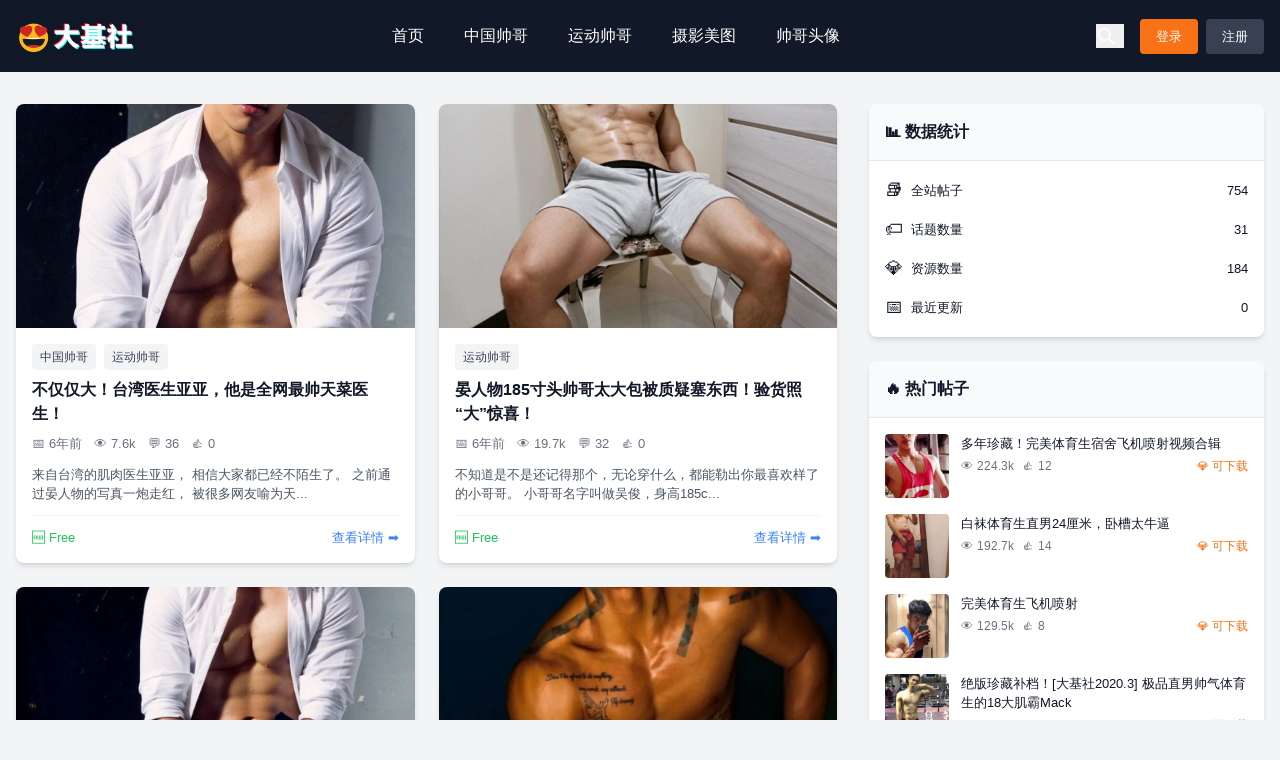

--- FILE ---
content_type: text/html; charset=UTF-8
request_url: https://www.top18cm.com/tag/yanrenwu
body_size: 8019
content:
<!doctype html>
<html lang="zh-Hans">
<head>
    <meta charset="UTF-8">
    <meta name="viewport" content="width=device-width, initial-scale=1">
    <meta name="renaissance-nonce" content="b3ec28dcc5">
    <link rel="profile" href="https://gmpg.org/xfn/11">
    
    <script>
        // 全局JavaScript变量
        var renaissanceData = {
            ajaxUrl: 'https://www.top18cm.com/wp-admin/admin-ajax.php',
            nonce: 'b3ec28dcc5',
            isLoggedIn: false        };
    </script>
    <script defer src="https://statis.0199.top/script.js" data-website-id="1f177f5d-3218-468d-a583-8b8cfd7090ba"></script>
    <title>晏人物 &#8211; 大基社</title>
<meta name='robots' content='max-image-preview:large' />
<style id='wp-img-auto-sizes-contain-inline-css' type='text/css'>
img:is([sizes=auto i],[sizes^="auto," i]){contain-intrinsic-size:3000px 1500px}
/*# sourceURL=wp-img-auto-sizes-contain-inline-css */
</style>
<link rel='stylesheet' id='renaissance-style-css' href='https://www.top18cm.com/wp-content/themes/Renaissance/assets/css/style.min.css?ver=1.3.0' type='text/css' media='all' />
<link rel='stylesheet' id='renaissance-main-css' href='https://www.top18cm.com/wp-content/themes/Renaissance/assets/css/main.css?ver=1.3.0' type='text/css' media='all' />
<link rel='stylesheet' id='renaissance-enhanced-css' href='https://www.top18cm.com/wp-content/themes/Renaissance/assets/css/renaissance-enhanced.css?ver=1.3.0' type='text/css' media='all' />
<link rel='stylesheet' id='tailwind-css' href='https://www.top18cm.com/wp-content/themes/Renaissance/assets/css/tailwind.min.css?ver=3.0.0' type='text/css' media='all' />
<link rel='stylesheet' id='lucide-icons-css' href='https://www.top18cm.com/wp-content/themes/Renaissance/assets/css/lucide-icons.css?ver=1.0.0' type='text/css' media='all' />
<script type="text/javascript" src="https://www.top18cm.com/wp-includes/js/jquery/jquery.min.js?ver=3.7.1" id="jquery-core-js"></script>
<script type="text/javascript" src="https://www.top18cm.com/wp-includes/js/jquery/jquery-migrate.min.js?ver=3.4.1" id="jquery-migrate-js"></script>
<link rel="icon" href="https://www.top18cm.com/wp-content/uploads/2021/11/1636017158-d02a42d9cb3dec9.ico" sizes="32x32" />
<link rel="icon" href="https://www.top18cm.com/wp-content/uploads/2021/11/1636017158-d02a42d9cb3dec9.ico" sizes="192x192" />
<link rel="apple-touch-icon" href="https://www.top18cm.com/wp-content/uploads/2021/11/1636017158-d02a42d9cb3dec9.ico" />
<meta name="msapplication-TileImage" content="https://www.top18cm.com/wp-content/uploads/2021/11/1636017158-d02a42d9cb3dec9.ico" />
<style id='wp-block-paragraph-inline-css' type='text/css'>
.is-small-text{font-size:.875em}.is-regular-text{font-size:1em}.is-large-text{font-size:2.25em}.is-larger-text{font-size:3em}.has-drop-cap:not(:focus):first-letter{float:left;font-size:8.4em;font-style:normal;font-weight:100;line-height:.68;margin:.05em .1em 0 0;text-transform:uppercase}body.rtl .has-drop-cap:not(:focus):first-letter{float:none;margin-left:.1em}p.has-drop-cap.has-background{overflow:hidden}:root :where(p.has-background){padding:1.25em 2.375em}:where(p.has-text-color:not(.has-link-color)) a{color:inherit}p.has-text-align-left[style*="writing-mode:vertical-lr"],p.has-text-align-right[style*="writing-mode:vertical-rl"]{rotate:180deg}
/*# sourceURL=https://www.top18cm.com/wp-includes/blocks/paragraph/style.min.css */
</style>
<style id='global-styles-inline-css' type='text/css'>
:root{--wp--preset--aspect-ratio--square: 1;--wp--preset--aspect-ratio--4-3: 4/3;--wp--preset--aspect-ratio--3-4: 3/4;--wp--preset--aspect-ratio--3-2: 3/2;--wp--preset--aspect-ratio--2-3: 2/3;--wp--preset--aspect-ratio--16-9: 16/9;--wp--preset--aspect-ratio--9-16: 9/16;--wp--preset--color--black: #000000;--wp--preset--color--cyan-bluish-gray: #abb8c3;--wp--preset--color--white: #ffffff;--wp--preset--color--pale-pink: #f78da7;--wp--preset--color--vivid-red: #cf2e2e;--wp--preset--color--luminous-vivid-orange: #ff6900;--wp--preset--color--luminous-vivid-amber: #fcb900;--wp--preset--color--light-green-cyan: #7bdcb5;--wp--preset--color--vivid-green-cyan: #00d084;--wp--preset--color--pale-cyan-blue: #8ed1fc;--wp--preset--color--vivid-cyan-blue: #0693e3;--wp--preset--color--vivid-purple: #9b51e0;--wp--preset--gradient--vivid-cyan-blue-to-vivid-purple: linear-gradient(135deg,rgb(6,147,227) 0%,rgb(155,81,224) 100%);--wp--preset--gradient--light-green-cyan-to-vivid-green-cyan: linear-gradient(135deg,rgb(122,220,180) 0%,rgb(0,208,130) 100%);--wp--preset--gradient--luminous-vivid-amber-to-luminous-vivid-orange: linear-gradient(135deg,rgb(252,185,0) 0%,rgb(255,105,0) 100%);--wp--preset--gradient--luminous-vivid-orange-to-vivid-red: linear-gradient(135deg,rgb(255,105,0) 0%,rgb(207,46,46) 100%);--wp--preset--gradient--very-light-gray-to-cyan-bluish-gray: linear-gradient(135deg,rgb(238,238,238) 0%,rgb(169,184,195) 100%);--wp--preset--gradient--cool-to-warm-spectrum: linear-gradient(135deg,rgb(74,234,220) 0%,rgb(151,120,209) 20%,rgb(207,42,186) 40%,rgb(238,44,130) 60%,rgb(251,105,98) 80%,rgb(254,248,76) 100%);--wp--preset--gradient--blush-light-purple: linear-gradient(135deg,rgb(255,206,236) 0%,rgb(152,150,240) 100%);--wp--preset--gradient--blush-bordeaux: linear-gradient(135deg,rgb(254,205,165) 0%,rgb(254,45,45) 50%,rgb(107,0,62) 100%);--wp--preset--gradient--luminous-dusk: linear-gradient(135deg,rgb(255,203,112) 0%,rgb(199,81,192) 50%,rgb(65,88,208) 100%);--wp--preset--gradient--pale-ocean: linear-gradient(135deg,rgb(255,245,203) 0%,rgb(182,227,212) 50%,rgb(51,167,181) 100%);--wp--preset--gradient--electric-grass: linear-gradient(135deg,rgb(202,248,128) 0%,rgb(113,206,126) 100%);--wp--preset--gradient--midnight: linear-gradient(135deg,rgb(2,3,129) 0%,rgb(40,116,252) 100%);--wp--preset--font-size--small: 13px;--wp--preset--font-size--medium: 20px;--wp--preset--font-size--large: 36px;--wp--preset--font-size--x-large: 42px;--wp--preset--spacing--20: 0.44rem;--wp--preset--spacing--30: 0.67rem;--wp--preset--spacing--40: 1rem;--wp--preset--spacing--50: 1.5rem;--wp--preset--spacing--60: 2.25rem;--wp--preset--spacing--70: 3.38rem;--wp--preset--spacing--80: 5.06rem;--wp--preset--shadow--natural: 6px 6px 9px rgba(0, 0, 0, 0.2);--wp--preset--shadow--deep: 12px 12px 50px rgba(0, 0, 0, 0.4);--wp--preset--shadow--sharp: 6px 6px 0px rgba(0, 0, 0, 0.2);--wp--preset--shadow--outlined: 6px 6px 0px -3px rgb(255, 255, 255), 6px 6px rgb(0, 0, 0);--wp--preset--shadow--crisp: 6px 6px 0px rgb(0, 0, 0);}:where(.is-layout-flex){gap: 0.5em;}:where(.is-layout-grid){gap: 0.5em;}body .is-layout-flex{display: flex;}.is-layout-flex{flex-wrap: wrap;align-items: center;}.is-layout-flex > :is(*, div){margin: 0;}body .is-layout-grid{display: grid;}.is-layout-grid > :is(*, div){margin: 0;}:where(.wp-block-columns.is-layout-flex){gap: 2em;}:where(.wp-block-columns.is-layout-grid){gap: 2em;}:where(.wp-block-post-template.is-layout-flex){gap: 1.25em;}:where(.wp-block-post-template.is-layout-grid){gap: 1.25em;}.has-black-color{color: var(--wp--preset--color--black) !important;}.has-cyan-bluish-gray-color{color: var(--wp--preset--color--cyan-bluish-gray) !important;}.has-white-color{color: var(--wp--preset--color--white) !important;}.has-pale-pink-color{color: var(--wp--preset--color--pale-pink) !important;}.has-vivid-red-color{color: var(--wp--preset--color--vivid-red) !important;}.has-luminous-vivid-orange-color{color: var(--wp--preset--color--luminous-vivid-orange) !important;}.has-luminous-vivid-amber-color{color: var(--wp--preset--color--luminous-vivid-amber) !important;}.has-light-green-cyan-color{color: var(--wp--preset--color--light-green-cyan) !important;}.has-vivid-green-cyan-color{color: var(--wp--preset--color--vivid-green-cyan) !important;}.has-pale-cyan-blue-color{color: var(--wp--preset--color--pale-cyan-blue) !important;}.has-vivid-cyan-blue-color{color: var(--wp--preset--color--vivid-cyan-blue) !important;}.has-vivid-purple-color{color: var(--wp--preset--color--vivid-purple) !important;}.has-black-background-color{background-color: var(--wp--preset--color--black) !important;}.has-cyan-bluish-gray-background-color{background-color: var(--wp--preset--color--cyan-bluish-gray) !important;}.has-white-background-color{background-color: var(--wp--preset--color--white) !important;}.has-pale-pink-background-color{background-color: var(--wp--preset--color--pale-pink) !important;}.has-vivid-red-background-color{background-color: var(--wp--preset--color--vivid-red) !important;}.has-luminous-vivid-orange-background-color{background-color: var(--wp--preset--color--luminous-vivid-orange) !important;}.has-luminous-vivid-amber-background-color{background-color: var(--wp--preset--color--luminous-vivid-amber) !important;}.has-light-green-cyan-background-color{background-color: var(--wp--preset--color--light-green-cyan) !important;}.has-vivid-green-cyan-background-color{background-color: var(--wp--preset--color--vivid-green-cyan) !important;}.has-pale-cyan-blue-background-color{background-color: var(--wp--preset--color--pale-cyan-blue) !important;}.has-vivid-cyan-blue-background-color{background-color: var(--wp--preset--color--vivid-cyan-blue) !important;}.has-vivid-purple-background-color{background-color: var(--wp--preset--color--vivid-purple) !important;}.has-black-border-color{border-color: var(--wp--preset--color--black) !important;}.has-cyan-bluish-gray-border-color{border-color: var(--wp--preset--color--cyan-bluish-gray) !important;}.has-white-border-color{border-color: var(--wp--preset--color--white) !important;}.has-pale-pink-border-color{border-color: var(--wp--preset--color--pale-pink) !important;}.has-vivid-red-border-color{border-color: var(--wp--preset--color--vivid-red) !important;}.has-luminous-vivid-orange-border-color{border-color: var(--wp--preset--color--luminous-vivid-orange) !important;}.has-luminous-vivid-amber-border-color{border-color: var(--wp--preset--color--luminous-vivid-amber) !important;}.has-light-green-cyan-border-color{border-color: var(--wp--preset--color--light-green-cyan) !important;}.has-vivid-green-cyan-border-color{border-color: var(--wp--preset--color--vivid-green-cyan) !important;}.has-pale-cyan-blue-border-color{border-color: var(--wp--preset--color--pale-cyan-blue) !important;}.has-vivid-cyan-blue-border-color{border-color: var(--wp--preset--color--vivid-cyan-blue) !important;}.has-vivid-purple-border-color{border-color: var(--wp--preset--color--vivid-purple) !important;}.has-vivid-cyan-blue-to-vivid-purple-gradient-background{background: var(--wp--preset--gradient--vivid-cyan-blue-to-vivid-purple) !important;}.has-light-green-cyan-to-vivid-green-cyan-gradient-background{background: var(--wp--preset--gradient--light-green-cyan-to-vivid-green-cyan) !important;}.has-luminous-vivid-amber-to-luminous-vivid-orange-gradient-background{background: var(--wp--preset--gradient--luminous-vivid-amber-to-luminous-vivid-orange) !important;}.has-luminous-vivid-orange-to-vivid-red-gradient-background{background: var(--wp--preset--gradient--luminous-vivid-orange-to-vivid-red) !important;}.has-very-light-gray-to-cyan-bluish-gray-gradient-background{background: var(--wp--preset--gradient--very-light-gray-to-cyan-bluish-gray) !important;}.has-cool-to-warm-spectrum-gradient-background{background: var(--wp--preset--gradient--cool-to-warm-spectrum) !important;}.has-blush-light-purple-gradient-background{background: var(--wp--preset--gradient--blush-light-purple) !important;}.has-blush-bordeaux-gradient-background{background: var(--wp--preset--gradient--blush-bordeaux) !important;}.has-luminous-dusk-gradient-background{background: var(--wp--preset--gradient--luminous-dusk) !important;}.has-pale-ocean-gradient-background{background: var(--wp--preset--gradient--pale-ocean) !important;}.has-electric-grass-gradient-background{background: var(--wp--preset--gradient--electric-grass) !important;}.has-midnight-gradient-background{background: var(--wp--preset--gradient--midnight) !important;}.has-small-font-size{font-size: var(--wp--preset--font-size--small) !important;}.has-medium-font-size{font-size: var(--wp--preset--font-size--medium) !important;}.has-large-font-size{font-size: var(--wp--preset--font-size--large) !important;}.has-x-large-font-size{font-size: var(--wp--preset--font-size--x-large) !important;}
/*# sourceURL=global-styles-inline-css */
</style>
</head>
<!-- <div id="site-notification-banner" style="background-color: #f97316; color: white; padding: 12px; text-align: center; position: relative; display: none;">
    <div class="container mx-auto px-4">
        <p style="margin: 0;"> 欢迎回到大基社，网站已更新完毕，请老用户清空浏览器缓存，使用edge/safari/chrome等浏览器，避免遇到问题</p>
        <button id="close-notification-banner" style="position: absolute; right: 10px; top: 50%; transform: translateY(-50%); background: none; border: none; color: white; cursor: pointer;">✕</button>
    </div>
</div> -->
<script>
document.addEventListener('DOMContentLoaded', function() {
    const banner = document.getElementById('site-notification-banner');
    const closeBtn = document.getElementById('close-notification-banner');
    const dismissed = localStorage.getItem('renaissance_notification_dismissed');
    const currentDate = new Date().toDateString();
    
    if (dismissed !== currentDate && banner) {
        banner.style.display = 'block';
        
        if (closeBtn) {
            closeBtn.addEventListener('click', function() {
                banner.style.display = 'none';
                localStorage.setItem('renaissance_notification_dismissed', currentDate);
            });
        }
    }
});
</script>
<body class="archive tag tag-yanrenwu tag-22 wp-theme-Renaissance bg-gray-100 text-gray-900">

<div id="page" class="site">
    <header id="masthead" class="site-header bg-gray-900 text-white">
        <div class="container mx-auto px-4">
            <div class="flex justify-between items-center py-4">
                <div class="site-branding">
                                            <a href="https://www.top18cm.com/" rel="home" class="custom-logo-link">
                            <img src="https://www.top18cm.com/wp-content/uploads/2023/03/LOGO-2023-e1680000730249.png" alt="大基社" class="custom-logo" style="max-width: 120px; height: auto;">
                        </a>
                                    </div><!-- .site-branding -->

                <nav id="site-navigation" class="main-navigation hidden md:block">
                    <ul id="primary-menu" class="flex space-x-6"><li id="menu-item-12372" class="menu-item menu-item-type-custom menu-item-object-custom menu-item-home menu-item-12372"><a href="https://www.top18cm.com/">首页</a></li>
<li id="menu-item-12369" class="menu-item menu-item-type-taxonomy menu-item-object-category menu-item-12369"><a href="https://www.top18cm.com/category/hotchineseboy">中国帅哥</a></li>
<li id="menu-item-12370" class="menu-item menu-item-type-taxonomy menu-item-object-category menu-item-12370"><a href="https://www.top18cm.com/category/hunk">运动帅哥</a></li>
<li id="menu-item-13877" class="menu-item menu-item-type-taxonomy menu-item-object-category menu-item-13877"><a href="https://www.top18cm.com/category/photography">摄影美图</a></li>
<li id="menu-item-12371" class="menu-item menu-item-type-taxonomy menu-item-object-category menu-item-12371"><a href="https://www.top18cm.com/category/hotman">帅哥头像</a></li>
</ul>                </nav><!-- #site-navigation -->

                <div class="flex items-center space-x-4">
                    <button id="search-toggle" class="text-white">
                        <span class="lucide-icon">search</span>
                    </button>
                    
                        <div class="flex space-x-2">
                            <a href="https://www.top18cm.com/login" class="btn-sm bg-orange-500 hover:bg-orange-600 text-white rounded px-4 py-2">登录</a>
                            <a href="https://www.top18cm.com/register" class="btn-sm bg-gray-700 hover:bg-gray-800 text-white rounded px-4 py-2">注册</a>
                        </div>
                                        
                    <button id="mobile-menu-toggle" class="md:hidden text-white">
                        <span class="lucide-icon">menu</span>
                    </button>
                </div>
            </div>
            
            <!-- Mobile Menu -->
            <div id="mobile-menu" class="md:hidden hidden py-4">
                <ul id="mobile-primary-menu" class="mobile-menu"><li class="menu-item menu-item-type-custom menu-item-object-custom menu-item-home menu-item-12372"><a href="https://www.top18cm.com/">首页</a></li>
<li class="menu-item menu-item-type-taxonomy menu-item-object-category menu-item-12369"><a href="https://www.top18cm.com/category/hotchineseboy">中国帅哥</a></li>
<li class="menu-item menu-item-type-taxonomy menu-item-object-category menu-item-12370"><a href="https://www.top18cm.com/category/hunk">运动帅哥</a></li>
<li class="menu-item menu-item-type-taxonomy menu-item-object-category menu-item-13877"><a href="https://www.top18cm.com/category/photography">摄影美图</a></li>
<li class="menu-item menu-item-type-taxonomy menu-item-object-category menu-item-12371"><a href="https://www.top18cm.com/category/hotman">帅哥头像</a></li>
</ul>            </div>
            
            <!-- Search Form -->
            <div id="search-form" class="py-4 hidden">
                <form role="search" method="get" class="search-form flex" action="https://www.top18cm.com/">
                    <input type="search" class="flex-grow px-4 py-2 rounded-l outline-none" placeholder="搜索..." value="" name="s" />
                    <button type="submit" class="bg-orange-500 hover:bg-orange-600 text-white px-4 py-2 rounded-r">
                        <span class="lucide-icon">search</span>
                    </button>
                </form>
            </div>
        </div>
    </header><!-- #masthead -->
<main id="primary" class="site-main container mx-auto px-4 py-8">
    <div class="grid grid-cols-1 lg:grid-cols-3 gap-8">
        <div class="lg:col-span-2">
            <div class="grid grid-cols-1 md:grid-cols-2 gap-6">
<article id="post-9593" class="bg-white rounded-lg shadow-md overflow-hidden hover:shadow-lg transition-shadow duration-300 post-9593 post type-post status-publish format-image has-post-thumbnail hentry category-hotchineseboy category-hunk tag-yanrenwu post_format-post-format-image">
    <a href="https://www.top18cm.com/hotchineseboy/9593.html" class="block group">
        <div class="aspect-w-16 aspect-h-9 bg-gray-200 relative overflow-hidden">
                            <img width="768" height="960" src="https://www.top18cm.com/wp-content/uploads/2019/12/9593uEAxiK-scaled.jpg" class="w-full h-full object-cover transition-transform duration-300 group-hover:scale-110 wp-post-image" alt="" decoding="async" fetchpriority="high" />                        
                    </div>
    </a>
    
    <div class="p-4">
        <header class="entry-header mb-3">
            <div class="mb-2"><a href="https://www.top18cm.com/category/hotchineseboy" class="inline-block px-2 py-1 text-xs rounded bg-gray-100 text-gray-700 hover:bg-orange-100 hover:text-orange-700 mr-2">中国帅哥</a><a href="https://www.top18cm.com/category/hunk" class="inline-block px-2 py-1 text-xs rounded bg-gray-100 text-gray-700 hover:bg-orange-100 hover:text-orange-700 mr-2">运动帅哥</a></div>            
            <h2 class="entry-title text-lg font-bold mb-2"><a href="https://www.top18cm.com/hotchineseboy/9593.html" rel="bookmark" class="hover:text-orange-500">不仅仅大！台湾医生亚亚，他是全网最帅天菜医生！</a></h2>            
            <div class="entry-meta text-sm text-gray-500 flex items-center flex-wrap">
                <span class="mr-3 flex items-center">
                    📅 6年前                </span>
                
                <span class="mr-3 flex items-center">
                    👁️ 7.6k                </span>
                
                <span class="mr-3 flex items-center">
                    💬 36                </span>
                
                <span class="flex items-center">
                    👍 0                </span>
            </div>
        </header>
        
        <div class="entry-content text-sm">
            <p class="text-gray-600 line-clamp-3">
                来自台湾的肌肉医生亚亚， 相信大家都已经不陌生了。 之前通过晏人物的写真一炮走红， 被很多网友喻为天...            </p>
        </div>
        
        <footer class="entry-footer mt-3 pt-3 border-t border-gray-100 flex justify-between items-center">
                            <span class="text-green-500 text-sm font-medium">🆓 Free</span>
                        
            <a href="https://www.top18cm.com/hotchineseboy/9593.html" class="text-blue-500 hover:text-blue-600 text-sm flex items-center">
                查看详情 ➡️
            </a>
        </footer>
    </div>
</article>
<article id="post-4055" class="bg-white rounded-lg shadow-md overflow-hidden hover:shadow-lg transition-shadow duration-300 post-4055 post type-post status-publish format-image has-post-thumbnail hentry category-hunk tag-yanrenwu post_format-post-format-image">
    <a href="https://www.top18cm.com/hunk/4055.html" class="block group">
        <div class="aspect-w-16 aspect-h-9 bg-gray-200 relative overflow-hidden">
                            <img width="768" height="960" src="https://www.top18cm.com/wp-content/uploads/2019/08/4055k2yzIn-scaled.jpg" class="w-full h-full object-cover transition-transform duration-300 group-hover:scale-110 wp-post-image" alt="" decoding="async" />                        
                    </div>
    </a>
    
    <div class="p-4">
        <header class="entry-header mb-3">
            <div class="mb-2"><a href="https://www.top18cm.com/category/hunk" class="inline-block px-2 py-1 text-xs rounded bg-gray-100 text-gray-700 hover:bg-orange-100 hover:text-orange-700 mr-2">运动帅哥</a></div>            
            <h2 class="entry-title text-lg font-bold mb-2"><a href="https://www.top18cm.com/hunk/4055.html" rel="bookmark" class="hover:text-orange-500">晏人物185寸头帅哥太大包被质疑塞东西！验货照“大”惊喜！</a></h2>            
            <div class="entry-meta text-sm text-gray-500 flex items-center flex-wrap">
                <span class="mr-3 flex items-center">
                    📅 6年前                </span>
                
                <span class="mr-3 flex items-center">
                    👁️ 19.7k                </span>
                
                <span class="mr-3 flex items-center">
                    💬 32                </span>
                
                <span class="flex items-center">
                    👍 0                </span>
            </div>
        </header>
        
        <div class="entry-content text-sm">
            <p class="text-gray-600 line-clamp-3">
                不知道是不是还记得那个，无论穿什么，都能勒出你最喜欢样了的小哥哥。 小哥哥名字叫做吴俊，身高185c...            </p>
        </div>
        
        <footer class="entry-footer mt-3 pt-3 border-t border-gray-100 flex justify-between items-center">
                            <span class="text-green-500 text-sm font-medium">🆓 Free</span>
                        
            <a href="https://www.top18cm.com/hunk/4055.html" class="text-blue-500 hover:text-blue-600 text-sm flex items-center">
                查看详情 ➡️
            </a>
        </footer>
    </div>
</article>
<article id="post-4046" class="bg-white rounded-lg shadow-md overflow-hidden hover:shadow-lg transition-shadow duration-300 post-4046 post type-post status-publish format-image has-post-thumbnail hentry category-hunk tag-yanrenwu post_format-post-format-image">
    <a href="https://www.top18cm.com/hunk/4046.html" class="block group">
        <div class="aspect-w-16 aspect-h-9 bg-gray-200 relative overflow-hidden">
                            <img width="538" height="810" src="https://www.top18cm.com/wp-content/uploads/2019/08/4046VcLywe.jpg" class="w-full h-full object-cover transition-transform duration-300 group-hover:scale-110 wp-post-image" alt="" decoding="async" />                        
                    </div>
    </a>
    
    <div class="p-4">
        <header class="entry-header mb-3">
            <div class="mb-2"><a href="https://www.top18cm.com/category/hunk" class="inline-block px-2 py-1 text-xs rounded bg-gray-100 text-gray-700 hover:bg-orange-100 hover:text-orange-700 mr-2">运动帅哥</a></div>            
            <h2 class="entry-title text-lg font-bold mb-2"><a href="https://www.top18cm.com/hunk/4046.html" rel="bookmark" class="hover:text-orange-500">晏人物新天菜亞亞醫生（完整全见版）</a></h2>            
            <div class="entry-meta text-sm text-gray-500 flex items-center flex-wrap">
                <span class="mr-3 flex items-center">
                    📅 6年前                </span>
                
                <span class="mr-3 flex items-center">
                    👁️ 8.2k                </span>
                
                <span class="mr-3 flex items-center">
                    💬 17                </span>
                
                <span class="flex items-center">
                    👍 0                </span>
            </div>
        </header>
        
        <div class="entry-content text-sm">
            <p class="text-gray-600 line-clamp-3">
                最近一直有人让基基发这组完整版 基基去翻了个墙 带来了无水印版本 希望大家看完好好擦口水厚 &nbs...            </p>
        </div>
        
        <footer class="entry-footer mt-3 pt-3 border-t border-gray-100 flex justify-between items-center">
                            <span class="text-green-500 text-sm font-medium">🆓 Free</span>
                        
            <a href="https://www.top18cm.com/hunk/4046.html" class="text-blue-500 hover:text-blue-600 text-sm flex items-center">
                查看详情 ➡️
            </a>
        </footer>
    </div>
</article>
<article id="post-4037" class="bg-white rounded-lg shadow-md overflow-hidden hover:shadow-lg transition-shadow duration-300 post-4037 post type-post status-publish format-image has-post-thumbnail hentry category-hunk tag-yanrenwu post_format-post-format-image">
    <a href="https://www.top18cm.com/hunk/4037.html" class="block group">
        <div class="aspect-w-16 aspect-h-9 bg-gray-200 relative overflow-hidden">
                            <img width="820" height="960" src="https://www.top18cm.com/wp-content/uploads/2019/08/40373Nprg9.jpg" class="w-full h-full object-cover transition-transform duration-300 group-hover:scale-110 wp-post-image" alt="" decoding="async" loading="lazy" />                        
                    </div>
    </a>
    
    <div class="p-4">
        <header class="entry-header mb-3">
            <div class="mb-2"><a href="https://www.top18cm.com/category/hunk" class="inline-block px-2 py-1 text-xs rounded bg-gray-100 text-gray-700 hover:bg-orange-100 hover:text-orange-700 mr-2">运动帅哥</a></div>            
            <h2 class="entry-title text-lg font-bold mb-2"><a href="https://www.top18cm.com/hunk/4037.html" rel="bookmark" class="hover:text-orange-500">晏人物最新男模Terrywang，男人野性加极品身材</a></h2>            
            <div class="entry-meta text-sm text-gray-500 flex items-center flex-wrap">
                <span class="mr-3 flex items-center">
                    📅 6年前                </span>
                
                <span class="mr-3 flex items-center">
                    👁️ 5.1k                </span>
                
                <span class="mr-3 flex items-center">
                    💬 1                </span>
                
                <span class="flex items-center">
                    👍 0                </span>
            </div>
        </header>
        
        <div class="entry-content text-sm">
            <p class="text-gray-600 line-clamp-3">
                我国台湾省的男孩子真的超性感 这次晏人物摄影的帅哥也是很吸睛。 帅哥是来自我国台湾的Terrywan...            </p>
        </div>
        
        <footer class="entry-footer mt-3 pt-3 border-t border-gray-100 flex justify-between items-center">
                            <span class="text-green-500 text-sm font-medium">🆓 Free</span>
                        
            <a href="https://www.top18cm.com/hunk/4037.html" class="text-blue-500 hover:text-blue-600 text-sm flex items-center">
                查看详情 ➡️
            </a>
        </footer>
    </div>
</article>
<article id="post-4031" class="bg-white rounded-lg shadow-md overflow-hidden hover:shadow-lg transition-shadow duration-300 post-4031 post type-post status-publish format-image has-post-thumbnail hentry category-hunk tag-yanrenwu post_format-post-format-image">
    <a href="https://www.top18cm.com/hunk/4031.html" class="block group">
        <div class="aspect-w-16 aspect-h-9 bg-gray-200 relative overflow-hidden">
                            <img width="836" height="960" src="https://www.top18cm.com/wp-content/uploads/2019/08/4031kyv96N.jpg" class="w-full h-full object-cover transition-transform duration-300 group-hover:scale-110 wp-post-image" alt="" decoding="async" loading="lazy" />                        
                    </div>
    </a>
    
    <div class="p-4">
        <header class="entry-header mb-3">
            <div class="mb-2"><a href="https://www.top18cm.com/category/hunk" class="inline-block px-2 py-1 text-xs rounded bg-gray-100 text-gray-700 hover:bg-orange-100 hover:text-orange-700 mr-2">运动帅哥</a></div>            
            <h2 class="entry-title text-lg font-bold mb-2"><a href="https://www.top18cm.com/hunk/4031.html" rel="bookmark" class="hover:text-orange-500">晏人物肌肉体育生男模小黑最新硬照</a></h2>            
            <div class="entry-meta text-sm text-gray-500 flex items-center flex-wrap">
                <span class="mr-3 flex items-center">
                    📅 6年前                </span>
                
                <span class="mr-3 flex items-center">
                    👁️ 4.9k                </span>
                
                <span class="mr-3 flex items-center">
                    💬 2                </span>
                
                <span class="flex items-center">
                    👍 0                </span>
            </div>
        </header>
        
        <div class="entry-content text-sm">
            <p class="text-gray-600 line-clamp-3">
                晏人物男体摄影作品 肌肉体育生男模 &nbsp;            </p>
        </div>
        
        <footer class="entry-footer mt-3 pt-3 border-t border-gray-100 flex justify-between items-center">
                            <span class="text-green-500 text-sm font-medium">🆓 Free</span>
                        
            <a href="https://www.top18cm.com/hunk/4031.html" class="text-blue-500 hover:text-blue-600 text-sm flex items-center">
                查看详情 ➡️
            </a>
        </footer>
    </div>
</article>
<article id="post-2840" class="bg-white rounded-lg shadow-md overflow-hidden hover:shadow-lg transition-shadow duration-300 post-2840 post type-post status-publish format-image has-post-thumbnail hentry category-whitesocks tag-yanrenwu post_format-post-format-image">
    <a href="https://www.top18cm.com/whitesocks/2840.html" class="block group">
        <div class="aspect-w-16 aspect-h-9 bg-gray-200 relative overflow-hidden">
                            <img width="768" height="960" src="https://www.top18cm.com/wp-content/uploads/2019/07/2019072212340488.jpg" class="w-full h-full object-cover transition-transform duration-300 group-hover:scale-110 wp-post-image" alt="" decoding="async" loading="lazy" />                        
                    </div>
    </a>
    
    <div class="p-4">
        <header class="entry-header mb-3">
            <div class="mb-2"><a href="https://www.top18cm.com/category/whitesocks" class="inline-block px-2 py-1 text-xs rounded bg-gray-100 text-gray-700 hover:bg-orange-100 hover:text-orange-700 mr-2">白袜帅哥</a></div>            
            <h2 class="entry-title text-lg font-bold mb-2"><a href="https://www.top18cm.com/whitesocks/2840.html" rel="bookmark" class="hover:text-orange-500">东北白袜体育生性感大吉吧</a></h2>            
            <div class="entry-meta text-sm text-gray-500 flex items-center flex-wrap">
                <span class="mr-3 flex items-center">
                    📅 6年前                </span>
                
                <span class="mr-3 flex items-center">
                    👁️ 12.7k                </span>
                
                <span class="mr-3 flex items-center">
                    💬 10                </span>
                
                <span class="flex items-center">
                    👍 0                </span>
            </div>
        </header>
        
        <div class="entry-content text-sm">
            <p class="text-gray-600 line-clamp-3">
                猜你喜欢： 18cm巨根体育生深夜在公园被虐 网友秀大鸡鸡男友照片：22cm太大受不了 寝室里的耐克...            </p>
        </div>
        
        <footer class="entry-footer mt-3 pt-3 border-t border-gray-100 flex justify-between items-center">
                            <span class="text-green-500 text-sm font-medium">🆓 Free</span>
                        
            <a href="https://www.top18cm.com/whitesocks/2840.html" class="text-blue-500 hover:text-blue-600 text-sm flex items-center">
                查看详情 ➡️
            </a>
        </footer>
    </div>
</article></div>        </div>
        
        <div class="sidebar">
            
<aside id="secondary" class="widget-area">
    
    <section id="block-2" class="widget widget_block widget_text">
<p></p>
</section>
    <!-- 数据统计 -->
    <div class="bg-white rounded-lg shadow-md overflow-hidden mb-6">
        <div class="p-4 bg-gray-50 border-b border-gray-200">
            <h3 class="text-lg font-bold">📊 数据统计</h3>
        </div>
        <div class="p-4">
            <ul class="space-y-3">
                <li class="flex items-center text-sm"><span class="text-2xl mr-2">📚</span><span class="flex-1">全站帖子</span><span class="font-medium">754</span></li><li class="flex items-center text-sm"><span class="text-2xl mr-2">🏷️</span><span class="flex-1">话题数量</span><span class="font-medium">31</span></li><li class="flex items-center text-sm"><span class="text-2xl mr-2">💎</span><span class="flex-1">资源数量</span><span class="font-medium">184</span></li><li class="flex items-center text-sm"><span class="text-2xl mr-2">📅</span><span class="flex-1">最近更新</span><span class="font-medium">0</span></li>            </ul>
        </div>
    </div>

    <!-- 热门帖子 -->
    <div class="bg-white rounded-lg shadow-md overflow-hidden mb-6">
        <div class="p-4 bg-gray-50 border-b border-gray-200">
            <h3 class="text-lg font-bold">🔥 热门帖子</h3>
        </div>
        <div class="p-4">
            <ul class="space-y-4">
                <li class="flex"><a href="https://www.top18cm.com/down/10459.html" class="flex-shrink-0 w-16 h-16 rounded overflow-hidden mr-3 relative"><img src="https://www.top18cm.com/wp-content/uploads/2020/01/ich-1113162436-600x400.jpg" alt="多年珍藏！完美体育生宿舍飞机喷射视频合辑" class="w-full h-full object-cover"></a><div class="flex-grow"><a href="https://www.top18cm.com/down/10459.html" class="block font-medium line-clamp-2 hover:text-orange-500 text-sm">多年珍藏！完美体育生宿舍飞机喷射视频合辑</a><div class="flex items-center text-xs text-gray-500 mt-1"><span class="flex items-center mr-2"><span class="mr-1">👁️</span>224.3k</span><span class="flex items-center"><span class="mr-1">👍</span>12</span><span class="ml-auto flex items-center text-orange-500 text-xs">💎 可下载</span></div></div></li><li class="flex"><a href="https://www.top18cm.com/down/10147.html" class="flex-shrink-0 w-16 h-16 rounded overflow-hidden mr-3 relative"><img src="https://www.top18cm.com/wp-content/uploads/2019/12/ich-2805463292-scaled-600x400.jpg" alt="白袜体育生直男24厘米，卧槽太牛逼" class="w-full h-full object-cover"></a><div class="flex-grow"><a href="https://www.top18cm.com/down/10147.html" class="block font-medium line-clamp-2 hover:text-orange-500 text-sm">白袜体育生直男24厘米，卧槽太牛逼</a><div class="flex items-center text-xs text-gray-500 mt-1"><span class="flex items-center mr-2"><span class="mr-1">👁️</span>192.7k</span><span class="flex items-center"><span class="mr-1">👍</span>14</span><span class="ml-auto flex items-center text-orange-500 text-xs">💎 可下载</span></div></div></li><li class="flex"><a href="https://www.top18cm.com/down/7028.html" class="flex-shrink-0 w-16 h-16 rounded overflow-hidden mr-3 relative"><img src="https://www.top18cm.com/wp-content/uploads/2019/06/2019063014213469-600x400.jpeg" alt="完美体育生飞机喷射" class="w-full h-full object-cover"></a><div class="flex-grow"><a href="https://www.top18cm.com/down/7028.html" class="block font-medium line-clamp-2 hover:text-orange-500 text-sm">完美体育生飞机喷射</a><div class="flex items-center text-xs text-gray-500 mt-1"><span class="flex items-center mr-2"><span class="mr-1">👁️</span>129.5k</span><span class="flex items-center"><span class="mr-1">👍</span>8</span><span class="ml-auto flex items-center text-orange-500 text-xs">💎 可下载</span></div></div></li><li class="flex"><a href="https://www.top18cm.com/down/11384.html" class="flex-shrink-0 w-16 h-16 rounded overflow-hidden mr-3 relative"><img src="https://www.top18cm.com/wp-content/uploads/2020/02/ich-2007282592-scaled-600x400.jpg" alt="绝版珍藏补档！[大基社2020.3] 极品直男帅气体育生的18大肌霸Mack" class="w-full h-full object-cover"></a><div class="flex-grow"><a href="https://www.top18cm.com/down/11384.html" class="block font-medium line-clamp-2 hover:text-orange-500 text-sm">绝版珍藏补档！[大基社2020.3] 极品直男帅气体育生的18大肌霸Mack</a><div class="flex items-center text-xs text-gray-500 mt-1"><span class="flex items-center mr-2"><span class="mr-1">👁️</span>122.6k</span><span class="flex items-center"><span class="mr-1">👍</span>9</span><span class="ml-auto flex items-center text-orange-500 text-xs">💎 可下载</span></div></div></li><li class="flex"><a href="https://www.top18cm.com/hunk/11142.html" class="flex-shrink-0 w-16 h-16 rounded overflow-hidden mr-3 relative"><img src="https://www.top18cm.com/wp-content/uploads/2020/02/1581528440-600x400.jpg" alt="体育生壮硕巨物太大撑破内裤，20cm才是真宝藏男孩！" class="w-full h-full object-cover"></a><div class="flex-grow"><a href="https://www.top18cm.com/hunk/11142.html" class="block font-medium line-clamp-2 hover:text-orange-500 text-sm">体育生壮硕巨物太大撑破内裤，20cm才是真宝藏男孩！</a><div class="flex items-center text-xs text-gray-500 mt-1"><span class="flex items-center mr-2"><span class="mr-1">👁️</span>104.5k</span><span class="flex items-center"><span class="mr-1">👍</span>4</span></div></div></li>            </ul>
        </div>
    </div>

    
</aside>        </div>
    </div>
</main><!-- #main -->

    <footer id="colophon" class="site-footer bg-gray-900 text-white py-12">
        <div class="container mx-auto px-4">
            <div class="grid grid-cols-1 md:grid-cols-4 gap-8">
                <div>
                    <h3 class="text-lg font-bold mb-4">TOP18CM</h3>
                    <p class="text-sm text-gray-300">
                        大基社
                    </p>
                </div>
                
                <div>
                    <h3 class="text-lg font-bold mb-4">快速链接</h3>
                    <ul id="footer-menu" class="text-sm text-gray-300 space-y-2"><li id="menu-item-15478" class="menu-item menu-item-type-taxonomy menu-item-object-category menu-item-15478"><a href="https://www.top18cm.com/category/hotchineseboy">中国帅哥</a></li>
<li id="menu-item-15479" class="menu-item menu-item-type-taxonomy menu-item-object-category menu-item-15479"><a href="https://www.top18cm.com/category/hunk">运动帅哥</a></li>
<li id="menu-item-15480" class="menu-item menu-item-type-taxonomy menu-item-object-category menu-item-15480"><a href="https://www.top18cm.com/category/down">资源下载</a></li>
</ul>                </div>
                
                <div>
                    <h3 class="text-lg font-bold mb-4">友情链接</h3>
                    <ul class="text-sm text-gray-300 space-y-2">
                        <li><a href="https://www.top18cm.com/" class="hover:text-orange-500">暂无</a></li>
                    </ul>
                </div>
                
                <div>
                    <h3 class="text-lg font-bold mb-4">联系方式</h3>
                    <ul class="text-sm text-gray-300 space-y-2">
                        <li class="flex items-center">
                            <span class="lucide-icon mr-2">map_pin</span>
                            <span>Address: San Jose</span>
                        </li>
                        <li class="flex items-center">
                            <span class="lucide-icon mr-2">mail</span>
                            <span>MAIL: </span>
                        </li>
                        <li class="flex items-center">
                            <span class="lucide-icon mr-2">phone</span>
                            <span>TEL:</span>
                        </li>
                    </ul>
                </div>
            </div>
            
            <div class="border-t border-gray-800 mt-8 pt-8 flex flex-col md:flex-row justify-between items-center">
                <div class="text-sm text-gray-400 mb-4 md:mb-0">
                    &copy; 2026 大基社. 
                </div>
                
                <div class="flex space-x-4">
                    <a href="#" class="text-gray-400 hover:text-white">
                        <span class="lucide-icon">facebook</span>
                    </a>
                    <a href="#" class="text-gray-400 hover:text-white">
                        <span class="lucide-icon">twitter</span>
                    </a>
                    <a href="#" class="text-gray-400 hover:text-white">
                        <span class="lucide-icon">instagram</span>
                    </a>
                    <a href="#" class="text-gray-400 hover:text-white">
                        <span class="lucide-icon">github</span>
                    </a>
                </div>
            </div>
        </div>
    </footer><!-- #colophon -->
</div><!-- #page -->


<script type="speculationrules">
{"prefetch":[{"source":"document","where":{"and":[{"href_matches":"/*"},{"not":{"href_matches":["/wp-*.php","/wp-admin/*","/wp-content/uploads/*","/wp-content/*","/wp-content/plugins/*","/wp-content/themes/Renaissance/*","/*\\?(.+)"]}},{"not":{"selector_matches":"a[rel~=\"nofollow\"]"}},{"not":{"selector_matches":".no-prefetch, .no-prefetch a"}}]},"eagerness":"conservative"}]}
</script>
<script type="text/javascript" id="renaissance-enhanced-js-extra">
/* <![CDATA[ */
var renaissance_ajax = {"ajax_url":"https://www.top18cm.com/wp-admin/admin-ajax.php","nonce":"b3ec28dcc5"};
//# sourceURL=renaissance-enhanced-js-extra
/* ]]> */
</script>
<script type="text/javascript" src="https://www.top18cm.com/wp-content/themes/Renaissance/assets/js/renaissance-enhanced.js?ver=1.3.0" id="renaissance-enhanced-js"></script>
<script type="text/javascript" src="https://www.top18cm.com/wp-content/themes/Renaissance/assets/js/htmx.min.js?ver=1.8.6" id="htmx-js"></script>
<script type="text/javascript" src="https://www.top18cm.com/wp-content/themes/Renaissance/assets/js/hyperscript.min.js?ver=0.9.7" id="hyperscript-js"></script>
<script type="text/javascript" src="https://www.top18cm.com/wp-content/themes/Renaissance/assets/js/lucide-icons.js?ver=1.0.0" id="lucide-icons-js"></script>
<script type="text/javascript" id="renaissance-main-js-extra">
/* <![CDATA[ */
var renaissanceData = {"ajaxUrl":"https://www.top18cm.com/wp-admin/admin-ajax.php","nonce":"b3ec28dcc5","isLoggedIn":"false","homeUrl":"https://www.top18cm.com"};
//# sourceURL=renaissance-main-js-extra
/* ]]> */
</script>
<script type="text/javascript" src="https://www.top18cm.com/wp-content/themes/Renaissance/assets/js/main.js?ver=1.3.0" id="renaissance-main-js"></script>

<script defer src="https://static.cloudflareinsights.com/beacon.min.js/vcd15cbe7772f49c399c6a5babf22c1241717689176015" integrity="sha512-ZpsOmlRQV6y907TI0dKBHq9Md29nnaEIPlkf84rnaERnq6zvWvPUqr2ft8M1aS28oN72PdrCzSjY4U6VaAw1EQ==" data-cf-beacon='{"version":"2024.11.0","token":"a69120edcc314e21a5c37f8b25bf15a2","r":1,"server_timing":{"name":{"cfCacheStatus":true,"cfEdge":true,"cfExtPri":true,"cfL4":true,"cfOrigin":true,"cfSpeedBrain":true},"location_startswith":null}}' crossorigin="anonymous"></script>
</body>
</html>

--- FILE ---
content_type: text/css
request_url: https://www.top18cm.com/wp-content/themes/Renaissance/assets/css/main.css?ver=1.3.0
body_size: 2936
content:
/**
 * Main CSS file for the Renaissance theme
 */

/* 自定义颜色变量 */
:root {
  --color-primary: #f97316; /* Orange 500 */
  --color-primary-dark: #ea580c; /* Orange 600 */
  --color-primary-light: #ffedd5; /* Orange 100 */
  --color-gray-dark: #1f2937; /* Gray 800 */
  --color-gray: #374151; /* Gray 700 */
  --color-gray-light: #f3f4f6; /* Gray 100 */
}

/* 全局样式 */
body {
  font-family: 'Inter', -apple-system, BlinkMacSystemFont, "Segoe UI", Roboto, "Helvetica Neue", Arial, sans-serif;
  line-height: 1.5;
  color: var(--color-gray);
  background-color: #f9fafb;
}

/* 全局链接样式 - 移除所有下划线 */
a {
  color: var(--color-primary);
  text-decoration: none !important;
  transition: color 0.3s ease;
}

a:hover {
  color: var(--color-primary-dark);
  text-decoration: none !important;
}

/* 覆盖Tailwind CSS Typography的链接下划线 */
.prose a,
.prose :where(a):not(:where([class~="not-prose"],[class~="not-prose"] *)) {
  text-decoration: none !important;
}

.prose a:hover,
.prose :where(a):not(:where([class~="not-prose"],[class~="not-prose"] *)):hover {
  text-decoration: none !important;
}

/* 确保所有链接都没有下划线 */
* a,
*:link,
*:visited {
  text-decoration: none !important;
}

/* 导航菜单 */
.main-navigation .menu-item {
  position: relative;
}

.main-navigation .menu-item a {
  display: block;
  padding: 0.5rem;
  color: white;
  font-weight: 500;
}

.main-navigation .menu-item a:hover {
  color: var(--color-primary);
}

.main-navigation .sub-menu {
  position: absolute;
  top: 100%;
  left: 0;
  z-index: 10;
  background-color: white;
  border-radius: 0.375rem;
  box-shadow: 0 4px 6px -1px rgba(0, 0, 0, 0.1);
  min-width: 10rem;
  opacity: 0;
  visibility: hidden;
  transform: translateY(0.5rem);
  transition: all 0.3s ease;
  padding: 0.5rem 0;
}

.main-navigation .menu-item-has-children:hover > .sub-menu {
  opacity: 1;
  visibility: visible;
  transform: translateY(0);
}

/* 移动菜单 */
.mobile-menu {
  list-style: none;
  margin: 0;
  padding: 0;
}

.mobile-menu .sub-menu {
  margin-left: 1rem;
  margin-top: 0.5rem;
}

/* 按钮样式 */
.btn {
  display: inline-flex;
  align-items: center;
  justify-content: center;
  padding: 0.5rem 1rem;
  border-radius: 0.375rem;
  font-weight: 500;
  transition: all 0.3s ease;
}

.btn-primary {
  background-color: var(--color-primary);
  color: white;
}

.btn-primary:hover {
  background-color: var(--color-primary-dark);
  color: white;
}

/* 卡片样式 */
.card {
  background-color: white;
  border-radius: 0.5rem;
  box-shadow: 0 1px 3px rgba(0, 0, 0, 0.1);
  overflow: hidden;
  transition: box-shadow 0.3s ease, transform 0.3s ease;
}

.card:hover {
  box-shadow: 0 4px 6px rgba(0, 0, 0, 0.1);
  transform: translateY(-3px);
}

/* VIP标签样式 */
.vip-tag {
  position: absolute;
  top: 8px;
  right: 8px; 
  display: inline-flex;
  align-items: center;
  background-color: rgba(249, 115, 22, 0.9);
  color: white;
  font-size: 14px;
  font-weight: 600;
  padding: 2px 5px;
  border-radius: 5px;
  box-shadow: 0 1px 2px rgba(0, 0, 0, 0.2);
  z-index: 5;
  line-height: 1;
  max-width: 50px; 
  max-height: 20px; }

.vip-tag .lucide-icon {
  margin-right: 2px;
}

.sidebar .vip-tag {
  position: absolute;
  top: 0;
  left: 0;
  padding: 2px 4px;
  font-size: 8px;
  border-radius: 0 0 4px 0;
}

.sidebar .vip-tag .lucide-icon {
  font-size: 8px;
  margin-right: 0;
}

.sidebar .vip-tag .vip-text {
  display: none;
}

/* 表单样式 */
.form-control {
  display: block;
  width: 100%;
  padding: 0.5rem 0.75rem;
  border: 1px solid #d1d5db;
  border-radius: 0.375rem;
  background-color: white;
}

.form-control:focus {
  outline: none;
  border-color: var(--color-primary);
  box-shadow: 0 0 0 3px rgba(249, 115, 22, 0.1);
}

/* 分页导航 */
.pagination {
  display: flex;
  justify-content: center;
  margin: 2rem 0;
}

.pagination .page-numbers {
  display: inline-flex;
  align-items: center;
  justify-content: center;
  min-width: 2.5rem;
  height: 2.5rem;
  padding: 0 0.5rem;
  margin: 0 0.25rem;
  border-radius: 0.375rem;
  font-weight: 500;
  background-color: white;
  color: #374151;
  border: 1px solid #e5e7eb;
}

.pagination .page-numbers:hover {
  background-color: #f9fafb;
}

.pagination .page-numbers.current {
  background-color: #f97316;
  color: white;
  border-color: #f97316;
}

/* 文章导航 */
.post-navigation {
  margin: 2rem 0;
}

.post-navigation .nav-links {
  display: flex;
  flex-wrap: wrap;
  justify-content: space-between;
}

.post-navigation .nav-previous,
.post-navigation .nav-next {
  flex: 0 0 48%;
  background-color: white;
  padding: 1rem;
  border-radius: 0.5rem;
  box-shadow: 0 1px 3px rgba(0, 0, 0, 0.1);
  transition: all 0.3s ease;
}

.post-navigation .nav-previous:hover,
.post-navigation .nav-next:hover {
  box-shadow: 0 4px 6px rgba(0, 0, 0, 0.1);
  transform: translateY(-2px);
}

/* 通知样式 */
.notification-item {
  border-left: 3px solid transparent;
  transition: all 0.3s ease;
}

.notification-item:hover {
  background-color: #f9fafb;
}

.notification-item.unread {
  border-left-color: #f97316;
  background-color: #fff7ed;
}

/* 文章卡片样式 */
.article-card {
  display: flex;
  flex-direction: column;
  height: 100%;
  transition: transform 0.3s ease, box-shadow 0.3s ease;
}

.article-card:hover {
  transform: translateY(-3px);
  box-shadow: 0 10px 15px rgba(0, 0, 0, 0.1);
}

.article-card .thumbnail {
  position: relative;
  padding-bottom: 56.25%;
  overflow: hidden;
}

.article-card .thumbnail img {
  position: absolute;
  width: 100%;
  height: 100%;
  object-fit: cover;
  transition: transform 0.3s ease;
}

.article-card:hover .thumbnail img {
  transform: scale(1.05);
}

/* 下载按钮样式 */
.download-button {
  display: inline-flex;
  align-items: center;
  padding: 0.5rem 1rem;
  background-color: var(--color-primary);
  color: white;
  border-radius: 0.375rem;
  font-weight: 500;
  transition: all 0.3s ease;
}

.download-button:hover {
  background-color: var(--color-primary-dark);
}

.download-button .lucide-icon {
  margin-right: 0.5rem;
}

/* 会员价格卡片 */
.vip-price-card {
  background-color: white;
  border-radius: 0.5rem;
  box-shadow: 0 1px 3px rgba(0, 0, 0, 0.1);
  overflow: hidden;
  transition: all 0.3s ease;
  height: 100%;
}

.vip-price-card:hover {
  transform: translateY(-5px);
  box-shadow: 0 10px 15px rgba(0, 0, 0, 0.1);
}

.vip-price-card.featured {
  border: 2px solid var(--color-primary);
}

.vip-price-card .price {
  font-size: 2.5rem;
  font-weight: 700;
  color: var(--color-primary);
}

.vip-price-card .feature-list {
  list-style: none;
  padding: 0;
  margin: 1.5rem 0;
}

.vip-price-card .feature-list li {
  padding: 0.5rem 0;
  display: flex;
  align-items: center;
}

.vip-price-card .feature-list li::before {
  content: "";
  display: inline-block;
  width: 1rem;
  height: 1rem;
  background-image: url("data:image/svg+xml,%3Csvg xmlns='http://www.w3.org/2000/svg' fill='none' viewBox='0 0 24 24' stroke='%23f97316'%3E%3Cpath stroke-linecap='round' stroke-linejoin='round' stroke-width='2' d='M5 13l4 4L19 7' /%3E%3C/svg%3E");
  background-size: contain;
  margin-right: 0.5rem;
}

/* 格式化数字的样式 */
.formatted-number {
  font-variant-numeric: tabular-nums;
}

/* 相对时间样式 */
.relative-time {
  white-space: nowrap;
}

/* 图标样式 */
.lucide-icon {
  width: 1em;
  height: 1em;
  stroke-width: 2;
  stroke: currentColor;
  fill: none;
  stroke-linecap: round;
  stroke-linejoin: round;
  vertical-align: middle;
}

/* 加载动画 */
.loading {
  display: inline-block;
  width: 1.5rem;
  height: 1.5rem;
  border: 0.25rem solid rgba(0, 0, 0, 0.1);
  border-radius: 50%;
  border-top-color: var(--color-primary);
  animation: spin 1s ease-in-out infinite;
}

@keyframes spin {
  to {
    transform: rotate(360deg);
  }
}

/* 工具提示 */
.tooltip {
  position: relative;
}

.tooltip::before {
  content: attr(data-tooltip);
  position: absolute;
  bottom: 100%;
  left: 50%;
  transform: translateX(-50%);
  padding: 0.25rem 0.5rem;
  background-color: var(--color-gray-dark);
  color: white;
  border-radius: 0.25rem;
  font-size: 0.75rem;
  white-space: nowrap;
  opacity: 0;
  visibility: hidden;
  transition: all 0.3s ease;
}

.tooltip:hover::before {
  opacity: 1;
  visibility: visible;
  transform: translateX(-50%) translateY(-5px);
}

/* 返回顶部按钮 */
.back-to-top {
  position: fixed;
  right: 1.5rem;
  bottom: 1.5rem;
  width: 3rem;
  height: 3rem;
  background-color: var(--color-primary);
  color: white;
  border-radius: 50%;
  display: flex;
  align-items: center;
  justify-content: center;
  cursor: pointer;
  z-index: 999;
  box-shadow: 0 2px 10px rgba(0, 0, 0, 0.1);
  opacity: 0;
  transition: all 0.3s ease;
}

.back-to-top.visible {
  opacity: 1;
}

/* 响应式调整 */
@media (max-width: 640px) {
  .container {
    padding-left: 1rem;
    padding-right: 1rem;
  }
  
  .vip-price-card .price {
    font-size: 2rem;
  }
}

/* 动画 */
@keyframes fadeIn {
  from {
    opacity: 0;
    transform: translateY(10px);
  }
  to {
    opacity: 1;
    transform: translateY(0);
  }
}

.fade-in {
  animation: fadeIn 0.5s ease-out;
}

/* 暗模式支持 */
@media (prefers-color-scheme: dark) {
  :root {
    --color-primary: #f97316;
    --color-primary-dark: #ea580c;
    --color-primary-light: #7c2d12;
    --color-gray-dark: #e5e7eb;
    --color-gray: #9ca3af;
    --color-gray-light: #1f2937;
  }
  
  body[data-theme="dark"] {
    background-color: #111827;
    color: #e5e7eb;
  }
  
  body[data-theme="dark"] .card,
  body[data-theme="dark"] .vip-price-card {
    background-color: #1f2937;
  }
  
  body[data-theme="dark"] .form-control {
    background-color: #374151;
    border-color: #4b5563;
    color: #e5e7eb;
  }
}

/* 点赞和收藏按钮样式 */
.like-btn,
.favorite-btn {
    display: inline-flex;
    align-items: center;
    padding: 0.5rem 1rem;
    border-radius: 0.375rem;
    font-weight: 500;
    transition: all 0.3s ease;
    cursor: pointer;
}

.like-btn:hover,
.favorite-btn:hover {
    transform: translateY(-2px);
}

.like-btn .lucide-icon,
.favorite-btn .lucide-icon {
    transition: transform 0.3s ease;
}

.like-btn:hover .lucide-icon,
.favorite-btn:hover .lucide-icon {
    transform: scale(1.2);
}

.like-btn.text-orange-500 .lucide-icon,
.favorite-btn.text-orange-500 .lucide-icon {
    animation: heartBeat 0.5s ease;
}

@keyframes heartBeat {
    0% { transform: scale(1); }
    14% { transform: scale(1.3); }
    28% { transform: scale(1); }
    42% { transform: scale(1.3); }
    70% { transform: scale(1); }
}

/* 消息通知动画 */
@keyframes slideIn {
    from {
        transform: translateX(100%);
        opacity: 0;
    }
    to {
        transform: translateX(0);
        opacity: 1;
    }
}

@keyframes slideOut {
    from {
        transform: translateX(0);
        opacity: 1;
    }
    to {
        transform: translateX(100%);
        opacity: 0;
    }
}

/* 点赞按钮即时反馈动画效果 */
.like-btn {
  transition: all 0.2s ease-in-out;
  position: relative;
  overflow: hidden;
}

.like-btn:hover {
  transform: scale(1.05);
}

.like-btn.processing {
  opacity: 0.7;
}

/* 点赞成功动画 */
.like-animation {
  animation: likeSuccess 0.6s ease-out;
}

@keyframes likeSuccess {
  0% {
    transform: scale(1);
  }
  50% {
    transform: scale(1.2);
  }
  100% {
    transform: scale(1);
  }
}

/* 点赞数变化动画 */
.count-change {
  animation: countBounce 0.3s ease-out;
}

@keyframes countBounce {
  0% {
    transform: scale(1);
  }
  50% {
    transform: scale(1.3);
    color: #f97316;
  }
  100% {
    transform: scale(1);
  }
}

/* 错误摇摆动画 */
.error-shake {
  animation: errorShake 0.5s ease-in-out;
}

@keyframes errorShake {
  0%, 100% {
    transform: translateX(0);
  }
  10%, 30%, 50%, 70%, 90% {
    transform: translateX(-3px);
  }
  20%, 40%, 60%, 80% {
    transform: translateX(3px);
  }
}

/* 加载状态指示器 */
.like-btn[data-loading="true"]::after {
  content: "";
  position: absolute;
  top: 50%;
  left: 50%;
  width: 12px;
  height: 12px;
  margin: -6px 0 0 -6px;
  border: 2px solid transparent;
  border-top: 2px solid currentColor;
  border-radius: 50%;
  animation: spin 1s linear infinite;
  opacity: 0.6;
}

@keyframes spin {
  0% {
    transform: rotate(0deg);
  }
  100% {
    transform: rotate(360deg);
  }
}

/* 点赞按钮轻微心跳效果（已点赞状态） */
.like-btn.text-orange-500:not(.processing) {
  animation: subtleHeartbeat 3s ease-in-out infinite;
}

@keyframes subtleHeartbeat {
  0%, 100% {
    transform: scale(1);
  }
  50% {
    transform: scale(1.02);
  }
}

/* 确保橙色按钮文字颜色的可读性 */
.bg-orange-500,
.bg-orange-600 {
  color: white !important;
}

.bg-orange-500:hover,
.bg-orange-500:focus,
.bg-orange-600:hover,
.bg-orange-600:focus {
  color: white !important;
  background-color: #ea580c !important; /* Orange 600 */
}

/* 特别处理按钮元素 */
button.bg-orange-500,
a.bg-orange-500,
button.bg-orange-600,
a.bg-orange-600 {
  color: white !important;
}

button.bg-orange-500:hover,
button.bg-orange-500:focus,
a.bg-orange-500:hover,
a.bg-orange-500:focus,
button.bg-orange-600:hover,
button.bg-orange-600:focus,
a.bg-orange-600:hover,
a.bg-orange-600:focus {
  color: white !important;
  background-color: #ea580c !important;
}

/* 确保下载按钮的文字颜色 */
.download-button {
  color: white !important;
}

.download-button:hover {
  color: white !important;
  background-color: #ea580c !important;
}

--- FILE ---
content_type: text/css
request_url: https://www.top18cm.com/wp-content/themes/Renaissance/assets/css/renaissance-enhanced.css?ver=1.3.0
body_size: 1618
content:
/**
 * Renaissance主题增强版CSS
 * 用于美化付费文章和会员功能的界面
 */

/* 付费内容相关样式 */
.premium-content-notice {
    background: linear-gradient(135deg, #fff7ed, #ffedd5);
    border-left: 4px solid #f97316;
    animation: fadeIn 0.5s ease-out;
}

.premium-header {
    display: flex;
    align-items: center;
    margin-bottom: 1rem;
}

.premium-header .premium-icon {
    background-color: #f97316;
    color: white;
    border-radius: 50%;
    width: 2.5rem;
    height: 2.5rem;
    display: flex;
    align-items: center;
    justify-content: center;
    margin-right: 0.75rem;
}

.premium-content {
    position: relative;
}

.premium-locked {
    position: relative;
    filter: blur(3px);
    user-select: none;
    pointer-events: none;
    overflow: hidden;
}

.premium-locked::after {
    content: '';
    position: absolute;
    top: 0;
    left: 0;
    right: 0;
    bottom: 0;
    background: linear-gradient(rgba(255,255,255,0.5) 70%, rgba(255,255,255,0.95) 100%);
}

.premium-badge {
    display: inline-flex;
    align-items: center;
    background-color: #f97316;
    color: white;
    font-size: 0.75rem;
    font-weight: 500;
    padding: 0.25rem 0.5rem;
    border-radius: 9999px;
    vertical-align: middle;
    margin-left: 0.5rem;
}

.premium-badge .lucide-icon {
    margin-right: 0.25rem;
}

/* VIP会员卡片样式 */
.vip-card {
    background: linear-gradient(135deg, #f97316, #ea580c);
    color: white;
    border-radius: 0.75rem;
    overflow: hidden;
    position: relative;
    transition: transform 0.3s ease, box-shadow 0.3s ease;
}

.vip-card:hover {
    transform: translateY(-5px);
    box-shadow: 0 10px 25px -5px rgba(249, 115, 22, 0.4);
}

.vip-card .vip-level {
    font-weight: 700;
    font-size: 1.5rem;
    margin-bottom: 0.5rem;
}

.vip-card .vip-expire {
    font-size: 0.875rem;
    opacity: 0.9;
}

.vip-card .vip-shape {
    position: absolute;
    bottom: -20px;
    right: -20px;
    width: 150px;
    height: 150px;
    border-radius: 50%;
    background: rgba(255,255,255,0.1);
    z-index: 0;
}

.vip-card-content {
    position: relative;
    z-index: 1;
}

/* 会员价格表 */
.vip-price-table {
    display: grid;
    grid-template-columns: repeat(auto-fill, minmax(250px, 1fr));
    gap: 1.5rem;
    margin: 2rem 0;
}

.vip-price-card {
    background-color: white;
    border-radius: 0.75rem;
    box-shadow: 0 4px 6px -1px rgba(0, 0, 0, 0.1), 0 2px 4px -1px rgba(0, 0, 0, 0.06);
    overflow: hidden;
    transition: transform 0.3s ease, box-shadow 0.3s ease;
    height: 100%;
    display: flex;
    flex-direction: column;
}

.vip-price-card:hover {
    transform: translateY(-5px);
    box-shadow: 0 10px 15px -3px rgba(0, 0, 0, 0.1), 0 4px 6px -2px rgba(0, 0, 0, 0.05);
}

.vip-price-card.featured {
    border: 2px solid #f97316;
}

.vip-price-card .vip-price-header {
    padding: 1.5rem;
    border-bottom: 1px solid #f3f4f6;
}

.vip-price-card .vip-price-content {
    padding: 1.5rem;
    flex-grow: 1;
}

.vip-price-card .vip-price-footer {
    padding: 1.5rem;
    border-top: 1px solid #f3f4f6;
}

.vip-price-card .vip-price {
    font-size: 2.5rem;
    font-weight: 700;
    color: #f97316;
    display: flex;
    align-items: baseline;
}

.vip-price-card .vip-price-unit {
    font-size: 1rem;
    color: #6b7280;
    margin-left: 0.25rem;
}

.vip-price-card .vip-features {
    list-style: none;
    padding: 0;
    margin: 1.5rem 0;
}

.vip-price-card .vip-features li {
    padding: 0.5rem 0;
    display: flex;
    align-items: center;
}

.vip-price-card .vip-features li::before {
    content: "";
    display: inline-block;
    width: 1rem;
    height: 1rem;
    background-image: url("data:image/svg+xml,%3Csvg xmlns='http://www.w3.org/2000/svg' fill='none' viewBox='0 0 24 24' stroke='%23f97316'%3E%3Cpath stroke-linecap='round' stroke-linejoin='round' stroke-width='2' d='M5 13l4 4L19 7' /%3E%3C/svg%3E");
    background-size: contain;
    margin-right: 0.5rem;
}

/* 付费下载模块样式 */
.download-section {
    animation: fadeIn 0.5s ease-out;
}

.download-item {
    transition: all 0.3s ease;
}

.download-item:hover {
    transform: translateY(-2px);
    box-shadow: 0 4px 6px -1px rgba(0, 0, 0, 0.1);
}

.download-button {
    transition: all 0.3s ease;
}

.download-info .pwd-container {
    display: flex;
    align-items: center;
    margin-top: 0.5rem;
}

.download-info .pwd-container code {
    cursor: pointer;
}

.download-info .pwd-copied {
    display: none;
    margin-left: 0.5rem;
    font-size: 0.75rem;
    color: #10b981;
}

/* 音视频播放器样式 */
.media-section {
    animation: fadeIn 0.5s ease-out;
}

.media-tabs {
    position: relative;
}

.media-tabs::after {
    content: '';
    position: absolute;
    bottom: 0;
    left: 0;
    width: 100%;
    height: 1px;
    background-color: #e5e7eb;
}

.media-tab {
    position: relative;
    transition: all 0.3s ease;
    z-index: 1;
}

.media-tab::after {
    content: '';
    position: absolute;
    bottom: -1px;
    left: 0;
    width: 100%;
    height: 2px;
    background-color: #f97316;
    transform: scaleX(0);
    transition: transform 0.3s ease;
    z-index: 2;
}

.media-tab.active::after {
    transform: scaleX(1);
}

.media-content {
    margin-top: 1rem;
}

.media-content video,
.media-content audio {
    width: 100%;
    border-radius: 0.5rem;
    overflow: hidden;
}

/* 用户中心仪表盘样式 */
.dashboard-card {
    background-color: white;
    border-radius: 0.75rem;
    box-shadow: 0 1px 3px 0 rgba(0, 0, 0, 0.1), 0 1px 2px 0 rgba(0, 0, 0, 0.06);
    overflow: hidden;
    transition: all 0.3s ease;
}

.dashboard-card:hover {
    transform: translateY(-2px);
    box-shadow: 0 4px 6px -1px rgba(0, 0, 0, 0.1), 0 2px 4px -1px rgba(0, 0, 0, 0.06);
}

.dashboard-stat {
    display: flex;
    flex-direction: column;
    padding: 1.5rem;
}

.dashboard-stat-value {
    font-size: 2rem;
    font-weight: 700;
    color: #f97316;
}

.dashboard-stat-label {
    color: #6b7280;
    font-size: 0.875rem;
}

.dashboard-stat-icon {
    display: flex;
    align-items: center;
    justify-content: center;
    width: 3rem;
    height: 3rem;
    border-radius: 9999px;
    background-color: #fff7ed;
    color: #f97316;
    margin-bottom: 1rem;
}

/* 通知样式 */
.notification-item {
    border-left: 3px solid transparent;
    transition: all 0.3s ease;
}

.notification-item:hover {
    background-color: #f9fafb;
}

.notification-item.unread {
    border-left-color: #f97316;
    background-color: #fff7ed;
}

.notification-item .notification-time {
    font-size: 0.75rem;
    color: #6b7280;
}

.notification-item .notification-icon {
    display: flex;
    align-items: center;
    justify-content: center;
    width: 2.5rem;
    height: 2.5rem;
    border-radius: 9999px;
    margin-right: 1rem;
}

.notification-item .notification-icon.system {
    background-color: #e0f2fe;
    color: #0284c7;
}

.notification-item .notification-icon.success {
    background-color: #dcfce7;
    color: #10b981;
}

.notification-item .notification-icon.warning {
    background-color: #fff7ed;
    color: #f97316;
}

.notification-item .notification-icon.error {
    background-color: #fee2e2;
    color: #ef4444;
}

/* 分页样式 */
.renaissance-pagination {
    display: flex;
    justify-content: center;
    margin: 2rem 0;
}

.renaissance-pagination a,
.renaissance-pagination span {
    display: inline-flex;
    align-items: center;
    justify-content: center;
    padding: 0.5rem 0.75rem;
    margin: 0 0.25rem;
    border-radius: 0.375rem;
    font-size: 0.875rem;
    line-height: 1.25rem;
    transition: all 0.3s ease;
}

.renaissance-pagination a {
    background-color: white;
    color: #4b5563;
    border: 1px solid #e5e7eb;
}

.renaissance-pagination a:hover {
    background-color: #f9fafb;
}

.renaissance-pagination .current {
    background-color: #f97316;
    color: white;
    border: 1px solid #f97316;
}

/* 动画 */
@keyframes fadeIn {
    from {
        opacity: 0;
        transform: translateY(10px);
    }
    to {
        opacity: 1;
        transform: translateY(0);
    }
}

@keyframes pulse {
    0%, 100% {
        opacity: 1;
    }
    50% {
        opacity: 0.5;
    }
}

.fadeIn {
    animation: fadeIn 0.5s ease-out;
}

.pulse {
    animation: pulse 2s cubic-bezier(0.4, 0, 0.6, 1) infinite;
}

/* 响应式调整 */
@media (max-width: 640px) {
    .vip-price-table {
        grid-template-columns: 1fr;
    }
}

/* 文章元信息图标样式 */
.entry-meta .lucide-icon {
    width: 14px !important;
    height: 14px !important;
    min-width: 14px !important;
    min-height: 14px !important;
    stroke-width: 2;
    vertical-align: middle;
}

/* 文章底部图标样式 */
.entry-footer .lucide-icon {
    width: 14px !important;
    height: 14px !important;
    min-width: 14px !important;
    min-height: 14px !important;
    stroke-width: 2;
    vertical-align: middle;
}

--- FILE ---
content_type: text/css
request_url: https://www.top18cm.com/wp-content/themes/Renaissance/assets/css/lucide-icons.css?ver=1.0.0
body_size: -4
content:
/**
 * Lucide 图标样式
 * 定义 .lucide-icon 元素的基本样式
 */

.lucide-icon {
  display: inline-flex;
  vertical-align: middle;
  width: 1.5rem;
  height: 1.5rem;
  stroke-width: 2;
  stroke: currentColor;
  fill: none;
  stroke-linecap: round;
  stroke-linejoin: round;
  align-self: center;
}

.lucide-icon > svg {
  width: 100%;
  height: 100%;
  display: inline-block;
}

/* 图标容器样式 */
button .lucide-icon,
a .lucide-icon {
  margin-right: 0.25rem;
}

.lucide-icon.mr-1 {
  margin-right: 0.25rem;
}

.lucide-icon.mr-2 {
  margin-right: 0.5rem;
}

.lucide-icon.ml-1 {
  margin-left: 0.25rem;
}

.lucide-icon.ml-2 {
  margin-left: 0.5rem;
}

/* 图标大小变体 */
.lucide-icon.text-sm {
  font-size: 0.875rem;
}

.lucide-icon.text-lg {
  font-size: 1.125rem;
}

.lucide-icon.text-xl {
  font-size: 1.25rem;
}

.lucide-icon.text-2xl {
  font-size: 1.5rem;
}

.lucide-icon.text-3xl {
  font-size: 1.875rem;
}

/* 动画效果 */
.lucide-icon.animate-spin {
  animation: spin 1s linear infinite;
}

@keyframes spin {
  from {
    transform: rotate(0deg);
  }
  to {
    transform: rotate(360deg);
  }
}

--- FILE ---
content_type: application/javascript
request_url: https://www.top18cm.com/wp-content/themes/Renaissance/assets/js/main.js?ver=1.3.0
body_size: 4354
content:
/**
 * Main JavaScript file for the Renaissance theme
 */
document.addEventListener('DOMContentLoaded', () => {
    // Mobile menu toggle
    const mobileMenuToggle = document.getElementById('mobile-menu-toggle');
    const mobileMenu = document.getElementById('mobile-menu');
    
    if (mobileMenuToggle && mobileMenu) {
        mobileMenuToggle.addEventListener('click', () => {
            mobileMenu.classList.toggle('hidden');
        });
    }
    
    // Search form toggle
    const searchToggle = document.getElementById('search-toggle');
    const searchForm = document.getElementById('search-form');
    
    if (searchToggle && searchForm) {
        searchToggle.addEventListener('click', () => {
            searchForm.classList.toggle('hidden');
        });
    }
    
    // User dropdown menu
    const userDropdown = document.querySelector('.user-dropdown');
    
    if (userDropdown) {
        userDropdown.addEventListener('click', (e) => {
            const dropdownMenu = userDropdown.querySelector('.dropdown-menu');
            dropdownMenu.classList.toggle('hidden');
            e.stopPropagation();
        });
        
        // Close dropdown when clicking outside
        document.addEventListener('click', () => {
            const dropdownMenu = userDropdown.querySelector('.dropdown-menu');
            if (!dropdownMenu.classList.contains('hidden')) {
                dropdownMenu.classList.add('hidden');
            }
        });
    }
    
    // Global message handling
    window.showMessage = (message, type = 'success', duration = 3000) => {
        // 删除任何现有的消息
        const existingMessages = document.querySelectorAll('.global-message');
        existingMessages.forEach(function(msg) {
            msg.remove();
        });
        
        const messageEl = document.createElement('div');
        messageEl.className = `global-message fixed top-4 right-4 z-50 p-4 rounded shadow-lg transition-opacity duration-300 ${
            type === 'success' ? 'bg-green-500 text-white' : 
            type === 'error' ? 'bg-red-500 text-white' : 
            type === 'warning' ? 'bg-yellow-500 text-white' : 
            'bg-blue-500 text-white'
        }`;
        messageEl.textContent = message;
        document.body.appendChild(messageEl);
        
        // 自动隐藏
        setTimeout(() => {
            messageEl.classList.add('opacity-0');
            setTimeout(() => {
                messageEl.remove();
            }, 300);
        }, duration);
    };
    
    // HTMX error handling
    document.addEventListener('htmx:responseError', (event) => {
        try {
            const response = JSON.parse(event.detail.xhr.response);
            if (response && response.data && response.data.message) {
                window.showMessage(response.data.message, 'error');
            } else {
                window.showMessage('操作失败，请重试', 'error');
            }
        } catch (error) {
            window.showMessage('操作失败，请重试', 'error');
        }
    });
    
    // HTMX after request handling
    document.addEventListener('htmx:afterRequest', (event) => {
    if (event.detail.successful) {
        try {
            const response = JSON.parse(event.detail.xhr.response);
            if (response && response.success && response.data) {
                
                // 如果是文章购买请求
                if (event.detail.requestConfig.parameters.action === 'renaissance_buy_article') {
                    // 获取内容容器
                    const contentContainer = document.getElementById('premium-content-container');
                    
                    if (contentContainer) {
                        // 显示购买成功消息
                        contentContainer.innerHTML = '<div class="py-4 px-6 bg-green-100 text-green-800 rounded-lg">' +
                            '<p class="font-medium">积分支付成功，3秒后自动刷新网页...</p>' +
                            '</div>';
                        
                        // 更新积分显示
                        if (response.data.points !== undefined) {
                            const pointsElements = document.querySelectorAll('.user-points');
                            pointsElements.forEach(function(el) {
                                el.textContent = response.data.points;
                            });
                        }
                        
                        // 显示成功消息
                        window.showMessage(response.data.message || '购买成功', 'success');
                        
                        // 3秒后刷新页面
                        setTimeout(() => {
                            window.location.reload();
                        }, 3000);
                    } else {
                        console.error('未找到内容容器元素');
                        // 如果找不到容器元素，仍然显示成功消息
                        window.showMessage(response.data.message || '购买成功', 'success');
                        // 然后刷新页面
                        setTimeout(() => {
                            window.location.reload();
                        }, 3000);
                    }
                }
                // 下载资源请求处理（已移至统一的事件处理器中）
                // else if (event.detail.requestConfig.parameters.action === 'renaissance_download_resource') {
                //     if (response.data.download_url) {
                //         // 在新标签页打开下载链接
                //         window.open(response.data.download_url, '_blank');
                //     } else {
                //         window.showMessage(response.data.message || '下载失败', 'error');
                //     }
                // }
                // 其他请求的通用成功消息
                else if (response.data.message) {
                    window.showMessage(response.data.message, 'success');
                    
                    // 如果有重定向，进行页面跳转
                    if (response.data.redirect) {
                        setTimeout(() => {
                            window.location.href = response.data.redirect;
                        }, 1000);
                    }
                }
            }
        } catch (error) {
            console.error('处理响应时出错:', error);
            // 可能不是JSON响应，忽略
        }
    } else {
        // 处理失败的请求
        try {
            const response = JSON.parse(event.detail.xhr.response);
            if (response && response.data && response.data.message) {
                window.showMessage(response.data.message, 'error');
            } else {
                window.showMessage('请求失败，请重试', 'error');
            }
        } catch (error) {
            window.showMessage('请求失败，请重试', 'error');
        }
    }
});
    
    // 初始化下载按钮
    initDownloadButtons();
    
    // 初始化点赞和收藏按钮
    initLikeAndFavoriteButtons();
    
    // 返回顶部按钮
    const backToTop = document.createElement('button');
    backToTop.className = 'fixed bottom-8 right-8 bg-orange-500 hover:bg-orange-600 text-white p-3 rounded-full shadow-lg opacity-0 transition-opacity duration-300 z-40';
    backToTop.innerHTML = '<span class="lucide-icon">chevron-up</span>';
    
    document.body.appendChild(backToTop);
    
    backToTop.addEventListener('click', () => {
        window.scrollTo({ top: 0, behavior: 'smooth' });
    });
    
    window.addEventListener('scroll', () => {
        if (window.scrollY > 300) {
            backToTop.classList.remove('opacity-0');
        } else {
            backToTop.classList.add('opacity-0');
        }
    });
});

// 简化下载按钮初始化（现在只需要处理统计）
function initDownloadButtons() {
    // 下载现在由PHP处理，这里只保留用于统计或其他需要的事件
    console.log('Download buttons initialized (using PHP processing)');
}

// Cookie操作辅助函数
function setCookie(name, value, days) {
    let expires = "";
    if (days) {
        const date = new Date();
        date.setTime(date.getTime() + (days * 24 * 60 * 60 * 1000));
        expires = "; expires=" + date.toUTCString();
    }
    document.cookie = name + "=" + (value || "") + expires + "; path=/; SameSite=Lax";
}

function getCookie(name) {
    const nameEQ = name + "=";
    const ca = document.cookie.split(';');
    for (let i = 0; i < ca.length; i++) {
        let c = ca[i];
        while (c.charAt(0) === ' ') c = c.substring(1, c.length);
        if (c.indexOf(nameEQ) === 0) return c.substring(nameEQ.length, c.length);
    }
    return null;
}

function deleteCookie(name) {
    document.cookie = name + "=; Path=/; Expires=Thu, 01 Jan 1970 00:00:01 GMT; SameSite=Lax;";
}

// 数字格式化函数
function formatNumber(num) {
    if (num >= 10000) {
        return (num / 10000).toFixed(1) + 'w';
    } else if (num >= 1000) {
        return (num / 1000).toFixed(1) + 'k';
    }
    return num.toString();
}

// 创建点赞特效
function createLikeEffect(button) {
    // 创建爱心特效
    const heart = document.createElement('div');
    heart.innerHTML = '❤️';
    heart.style.cssText = `
        position: absolute;
        pointer-events: none;
        z-index: 1000;
        font-size: 20px;
        animation: heartFloat 1.5s ease-out forwards;
        left: ${button.offsetLeft + button.offsetWidth / 2}px;
        top: ${button.offsetTop}px;
    `;
    
    // 添加爱心特效样式
    const style = document.createElement('style');
    style.textContent = `
        @keyframes heartFloat {
            0% {
                transform: translateY(0) scale(0.5);
                opacity: 1;
            }
            50% {
                transform: translateY(-20px) scale(1);
                opacity: 0.8;
            }
            100% {
                transform: translateY(-50px) scale(0.3);
                opacity: 0;
            }
        }
    `;
    
    if (!document.head.querySelector('#like-effect-styles')) {
        style.id = 'like-effect-styles';
        document.head.appendChild(style);
    }
    
    button.parentNode.style.position = 'relative';
    button.parentNode.appendChild(heart);
    
    // 清理特效元素
    setTimeout(() => {
        if (heart.parentNode) {
            heart.parentNode.removeChild(heart);
        }
    }, 1500);
}

// 跟踪下载事件（可选的统计功能）
function renaissance_track_download(postId) {
    // 发送统计信息到后端（可选）
    if (typeof renaissance_ajax !== 'undefined' && renaissance_ajax.ajax_url) {
        fetch(renaissance_ajax.ajax_url, {
            method: 'POST',
            headers: {
                'Content-Type': 'application/x-www-form-urlencoded',
            },
            body: new URLSearchParams({
                action: 'renaissance_track_download',
                post_id: postId,
                nonce: renaissance_ajax.nonce
            })
        }).catch(error => {
            console.log('Download tracking failed:', error);
        });
    }
    
    // 可以在这里添加其他前端统计代码
    console.log('Download tracked for post:', postId);
}

// 初始化点赞和收藏按钮
function initLikeAndFavoriteButtons() {
    // 点赞按钮处理
    const likeButtons = document.querySelectorAll('.like-btn');
    likeButtons.forEach(button => {
        // 存储原始状态
        const originalLiked = button.classList.contains('text-orange-500');
        const likeCountElement = document.getElementById('like-count');
        const originalCount = likeCountElement ? parseInt(likeCountElement.textContent.replace(/[^\d]/g, '')) || 0 : 0;
        
        // 点击时即时反馈
        button.addEventListener('click', function(e) {
            // 防止重复点击
            if (this.classList.contains('processing')) {
                e.preventDefault();
                return false;
            }
            
            // 添加处理状态
            this.classList.add('processing');
            this.style.pointerEvents = 'none';
            
            // 触觉反馈（如果设备支持）
            if (navigator.vibrate) {
                navigator.vibrate(50);
            }
            
            // 即时视觉反馈
            const currentLiked = this.classList.contains('text-orange-500');
            const newLiked = !currentLiked;
            
            // 存储当前状态用于回滚
            this.setAttribute('data-original-liked', currentLiked);
            this.setAttribute('data-original-count', originalCount);
            
            // 立即更新样式（伪反馈）
            if (newLiked) {
                this.classList.remove('text-gray-500');
                this.classList.add('text-orange-500');
                // 添加点赞动画
                this.classList.add('like-animation');
                
                // 创建点赞特效
                createLikeEffect(this);
            } else {
                this.classList.remove('text-orange-500');
                this.classList.add('text-gray-500');
            }
            
            // 立即更新点赞数（伪反馈）
            if (likeCountElement) {
                const currentCount = parseInt(likeCountElement.textContent.replace(/[^\d]/g, '')) || 0;
                const newCount = newLiked ? currentCount + 1 : Math.max(0, currentCount - 1);
                likeCountElement.textContent = formatNumber(newCount);
                
                // 添加数字变化动画
                likeCountElement.classList.add('count-change');
                setTimeout(() => {
                    likeCountElement.classList.remove('count-change');
                }, 300);
                
                // 更新存储的原始值
                this.setAttribute('data-original-count', newCount);
            }
            
            // 添加加载指示器
            this.setAttribute('data-loading', 'true');
            
            // 清除动画类
            setTimeout(() => {
                this.classList.remove('like-animation');
            }, 600);
        });
        
        // 如果是游客，添加cookie检查到AJAX参数
        button.addEventListener('htmx:configRequest', function(event) {
            if (this.dataset.isGuest === 'true') {
                const cookieName = 'renaissance_liked_' + this.dataset.postId;
                const hasLikedCookie = getCookie(cookieName) === '1';
                event.detail.parameters.has_liked_cookie = hasLikedCookie;
            }
        });
        
        button.addEventListener('htmx:afterRequest', function(event) {
            console.log('点赞请求详情:', {
                successful: event.detail.successful,
                xhr: event.detail.xhr,
                requestConfig: event.detail.requestConfig
            });
            
            // 移除处理状态
            this.classList.remove('processing');
            this.style.pointerEvents = 'auto';
            this.removeAttribute('data-loading');
            
            if (event.detail.successful) {
                try {
                    const response = JSON.parse(event.detail.xhr.response);
                    console.log('点赞响应数据:', response);
                    
                    if (response.success) {
                        // 确保状态正确（已经在点击时更新了，这里做最终确认）
                        const likeCountElement = document.getElementById('like-count');
                        if (likeCountElement) {
                            likeCountElement.textContent = formatNumber(response.data.likes);
                        }
                        
                        // 确保按钮状态正确
                        if (response.data.is_liked) {
                            this.classList.remove('text-gray-500');
                            this.classList.add('text-orange-500');
                        } else {
                            this.classList.remove('text-orange-500');
                            this.classList.add('text-gray-500');
                        }
                        
                        // 如果是游客且需要设置cookie
                        if (response.data.set_cookie && response.data.cookie_name) {
                            setCookie(response.data.cookie_name, '1', 365);
                            console.log('设置游客点赞cookie:', response.data.cookie_name);
                        }
                        
                        // 显示成功消息（可选，因为已有即时反馈）
                        // window.showMessage(response.data.message, 'success');
                    }
                } catch (error) {
                    console.error('处理点赞响应时出错:', error);
                    // 发生错误时回滚状态
                    const wasLiked = this.getAttribute('data-original-liked') === 'true';
                    const originalCount = parseInt(this.getAttribute('data-original-count')) || 0;
                    this.rollbackLikeState(wasLiked, originalCount);
                }
            } else {
                // 请求失败时回滚状态
                const wasLiked = this.getAttribute('data-original-liked') === 'true';
                const originalCount = parseInt(this.getAttribute('data-original-count')) || 0;
                this.rollbackLikeState(wasLiked, originalCount);
                
                try {
                    const response = JSON.parse(event.detail.xhr.response);
                    if (response.data && response.data.message) {
                        window.showMessage(response.data.message, 'error');
                    }
                } catch (error) {
                    console.error('点赞请求失败:', event.detail.xhr);
                    window.showMessage('点赞失败，请稍后重试', 'error');
                }
            }
        });
        
        // 添加状态回滚方法
        button.rollbackLikeState = function(liked, count) {
            const likeCountElement = document.getElementById('like-count');
            
            if (liked) {
                this.classList.remove('text-gray-500');
                this.classList.add('text-orange-500');
            } else {
                this.classList.remove('text-orange-500');
                this.classList.add('text-gray-500');
            }
            
            if (likeCountElement) {
                likeCountElement.textContent = formatNumber(count);
            }
            
            // 添加错误视觉提示
            this.classList.add('error-shake');
            setTimeout(() => {
                this.classList.remove('error-shake');
            }, 500);
        };
    });

    // 收藏按钮处理
    const favoriteButtons = document.querySelectorAll('.favorite-btn');
    favoriteButtons.forEach(button => {
        button.addEventListener('htmx:afterRequest', function(event) {
            console.log('收藏请求详情:', {
                successful: event.detail.successful,
                xhr: event.detail.xhr,
                requestConfig: event.detail.requestConfig
            });
            
            if (event.detail.successful) {
                try {
                    const response = JSON.parse(event.detail.xhr.response);
                    console.log('收藏响应数据:', response);
                    
                    if (response.success) {
                        // 更新按钮状态
                        if (response.data.is_favorite) {
                            this.classList.add('text-orange-500');
                            console.log('添加收藏成功样式');
                        } else {
                            this.classList.remove('text-orange-500');
                            console.log('移除收藏样式');
                        }
                        
                        // 显示成功消息
                        window.showMessage(response.data.message || '操作成功', 'success');
                    }
                } catch (error) {
                    console.error('处理收藏响应时出错:', error);
                }
            } else {
                console.error('收藏请求失败:', event.detail.xhr);
            }
        });
    });
}

// 显示消息通知
window.showMessage = function(message, type = 'info') {
    const messageContainer = document.createElement('div');
    messageContainer.className = `fixed bottom-4 right-4 px-6 py-3 rounded-lg shadow-lg z-50 transform transition-all duration-300 ${
        type === 'success' ? 'bg-green-100 text-green-800' :
        type === 'error' ? 'bg-red-100 text-red-800' :
        'bg-blue-100 text-blue-800'
    }`;
    messageContainer.textContent = message;
    
    document.body.appendChild(messageContainer);
    
    // 3秒后自动消失
    setTimeout(() => {
        messageContainer.style.opacity = '0';
        setTimeout(() => {
            document.body.removeChild(messageContainer);
        }, 300);
    }, 3000);
};

--- FILE ---
content_type: application/javascript
request_url: https://www.top18cm.com/wp-content/themes/Renaissance/assets/js/renaissance-enhanced.js?ver=1.3.0
body_size: 3257
content:
/**
 * Renaissance主题增强版JavaScript
 * 用于美化付费文章和会员功能的界面
 */

// 当文档加载完成后执行
document.addEventListener('DOMContentLoaded', function() {
    // 初始化各个功能
    initPremiumContent();
    initDownloadFeatures();
    initMediaPlayer();
    initNotifications();
    initCopyFeatures();
});

/**
 * 初始化付费内容功能
 */
function initPremiumContent() {
    // 购买按钮点击后的回调
    document.body.addEventListener('htmx:afterRequest', function(event) {
        if (event.detail.elt.id === 'buy-article' && event.detail.successful) {
            try {
                const response = JSON.parse(event.detail.xhr.response);
                if (response.success) {
                    // 更新显示的内容
                    if (response.data && response.data.content) {
                        const contentContainer = document.getElementById('premium-content-container');
                        if (contentContainer) {
                            contentContainer.innerHTML = response.data.content;
                            contentContainer.classList.add('fadeIn');
                            
                            // 初始化新内容中的功能
                            initDownloadFeatures();
                            initMediaPlayer();
                            initCopyFeatures();
                        }
                    }
                    
                    // 显示成功消息
                    showMessage(response.data.message || '购买成功！', 'success');
                    
                    // 更新积分显示（如果有）
                    if (response.data.points !== undefined) {
                        updateUserPoints(response.data.points);
                    }
                } else {
                    showMessage(response.data.message || '购买失败，请重试', 'error');
                }
            } catch (error) {
                console.error('Error processing response:', error);
                showMessage('处理响应时出错', 'error');
            }
        }
    });
}

/**
 * 初始化下载功能
 */
function initDownloadFeatures() {
    // 加载ClipboardJS库（如果尚未加载）
    if (typeof ClipboardJS === 'undefined') {
        const script = document.createElement('script');
        script.src = 'https://cdnjs.cloudflare.com/ajax/libs/clipboard.js/2.0.8/clipboard.min.js';
        script.onload = function() {
            initClipboardFunctions();
            setupDownloadHandlers();
        };
        document.head.appendChild(script);
    } else {
        initClipboardFunctions();
        setupDownloadHandlers();
    }
}

/**
 * 初始化剪贴板功能
 */
function initClipboardFunctions() {
    // 初始化密码复制功能
    const pwdClipboard = new ClipboardJS('.copy-password');
    pwdClipboard.on('success', function(e) {
        // 显示已复制提示
        const copiedElem = document.getElementById(e.trigger.dataset.clipboardTarget.substring(1) + '-copied');
        if (copiedElem) {
            copiedElem.classList.remove('hidden');
            setTimeout(function() {
                copiedElem.classList.add('hidden');
            }, 1500);
        }
        e.clearSelection();
    });
    
    // 初始化链接复制功能
    const linkClipboard = new ClipboardJS('.copy-link');
    linkClipboard.on('success', function(e) {
        window.showMessage('下载链接已复制到剪贴板', 'success');
        e.clearSelection();
    });
}

/**
 * 设置下载按钮处理
 * 注意：下载事件处理已移至 main.js 中统一管理，避免重复绑定
 */
function setupDownloadHandlers() {
}

/**
 * 初始化媒体播放器功能
 */
function initMediaPlayer() {
    // 媒体标签切换
    const mediaTabs = document.querySelectorAll('.media-tab');
    mediaTabs.forEach(tab => {
        tab.addEventListener('click', function() {
            // 暂停所有播放
            document.querySelectorAll('video, audio').forEach(media => {
                media.pause();
            });
            
            // 切换标签状态
            mediaTabs.forEach(t => {
                t.classList.remove('active', 'text-orange-500');
                t.classList.add('text-gray-500');
            });
            this.classList.add('active', 'text-orange-500');
            this.classList.remove('text-gray-500');
            
            // 切换内容显示
            const tabId = this.getAttribute('data-tab');
            document.querySelectorAll('.media-content').forEach(content => {
                content.style.display = 'none';
            });
            
            const targetContent = document.getElementById(tabId);
            if (targetContent) {
                targetContent.style.display = 'block';
            }
        });
    });
    
    // 初始化视频播放器
    const videoPlayers = document.querySelectorAll('video');
    videoPlayers.forEach(player => {
        // 视频加载事件
        player.addEventListener('loadedmetadata', function() {
            // 设置合适的高宽比
            const wrapper = this.parentElement;
            if (wrapper) {
                wrapper.style.paddingBottom = (this.videoHeight / this.videoWidth * 100) + '%';
            }
        });
    });
}

/**
 * 初始化通知功能
 */
function initNotifications() {
    // 标记通知为已读
    const notificationItems = document.querySelectorAll('.notification-item');
    notificationItems.forEach(item => {
        // 如果是未读通知，点击时标记为已读
        if (item.classList.contains('unread')) {
            item.addEventListener('click', function() {
                const notificationId = this.getAttribute('data-id');
                if (notificationId) {
                    markNotificationAsRead(notificationId, this);
                }
            });
        }
    });
    
    // 标记所有通知为已读按钮
    const markAllReadBtn = document.getElementById('mark-all-notifications-read');
    if (markAllReadBtn) {
        markAllReadBtn.addEventListener('click', function() {
            markAllNotificationsAsRead();
        });
    }
}

/**
 * 初始化复制功能
 */
function initCopyFeatures() {
    // 复制密码功能
    const passwordElements = document.querySelectorAll('.download-info code');
    passwordElements.forEach(element => {
        element.addEventListener('click', function() {
            // 创建一个临时输入框来复制文本
            const tempInput = document.createElement('input');
            tempInput.value = this.textContent;
            document.body.appendChild(tempInput);
            tempInput.select();
            document.execCommand('copy');
            document.body.removeChild(tempInput);
            
            // 显示复制成功提示
            const container = this.closest('.pwd-container');
            if (container) {
                const copyNotice = container.querySelector('.pwd-copied');
                if (copyNotice) {
                    copyNotice.style.display = 'inline';
                    setTimeout(() => {
                        copyNotice.style.display = 'none';
                    }, 2000);
                }
            }
            
            // 添加视觉反馈
            this.classList.add('bg-green-100');
            setTimeout(() => {
                this.classList.remove('bg-green-100');
            }, 500);
        });
    });
}

/**
 * 更新用户积分显示
 */
function updateUserPoints(points) {
    const pointsElements = document.querySelectorAll('.user-points-display');
    pointsElements.forEach(element => {
        element.textContent = points;
    });
}

/**
 * 增加下载计数器
 */
function incrementDownloadCounter() {
    const downloadCounters = document.querySelectorAll('.download-counter');
    downloadCounters.forEach(counter => {
        const currentCount = parseInt(counter.textContent, 10) || 0;
        counter.textContent = currentCount + 1;
    });
}

/**
 * 标记通知为已读
 */
function markNotificationAsRead(notificationId, element) {
    // 发送AJAX请求
    fetch(renaissanceData.ajaxUrl, {
        method: 'POST',
        headers: {
            'Content-Type': 'application/x-www-form-urlencoded',
        },
        body: new URLSearchParams({
            action: 'renaissance_mark_notification_read',
            notification_id: notificationId,
            nonce: renaissanceData.nonce
        })
    })
    .then(response => response.json())
    .then(data => {
        if (data.success) {
            // 视觉反馈
            element.classList.remove('unread');
            
            // 更新未读通知计数
            updateNotificationCount(-1);
        }
    })
    .catch(error => {
        console.error('Error marking notification as read:', error);
    });
}

/**
 * 标记所有通知为已读
 */
function markAllNotificationsAsRead() {
    // 发送AJAX请求
    fetch(renaissanceData.ajaxUrl, {
        method: 'POST',
        headers: {
            'Content-Type': 'application/x-www-form-urlencoded',
        },
        body: new URLSearchParams({
            action: 'renaissance_mark_all_notifications_read',
            nonce: renaissanceData.nonce
        })
    })
    .then(response => response.json())
    .then(data => {
        if (data.success) {
            // 视觉反馈 - 移除所有未读通知的标记
            const unreadNotifications = document.querySelectorAll('.notification-item.unread');
            unreadNotifications.forEach(notification => {
                notification.classList.remove('unread');
            });
            
            // 重置未读通知计数
            resetNotificationCount();
            
            // 显示成功消息
            showMessage('所有通知已标记为已读', 'success');
        }
    })
    .catch(error => {
        console.error('Error marking all notifications as read:', error);
    });
}

/**
 * 更新通知计数
 */
function updateNotificationCount(change) {
    const countBadges = document.querySelectorAll('.notification-count');
    countBadges.forEach(badge => {
        const currentCount = parseInt(badge.textContent, 10) || 0;
        const newCount = Math.max(0, currentCount + change);
        
        if (newCount > 0) {
            badge.textContent = newCount;
            badge.style.display = 'inline-flex';
        } else {
            badge.style.display = 'none';
        }
    });
}

/**
 * 重置通知计数
 */
function resetNotificationCount() {
    const countBadges = document.querySelectorAll('.notification-count');
    countBadges.forEach(badge => {
        badge.textContent = '0';
        badge.style.display = 'none';
    });
}

/**
 * 显示消息
 */
function showMessage(message, type = 'success', duration = 3000) {
    // 检查是否已有消息元素
    let messageContainer = document.getElementById('renaissance-message-container');
    
    if (!messageContainer) {
        // 创建消息容器
        messageContainer = document.createElement('div');
        messageContainer.id = 'renaissance-message-container';
        messageContainer.style.position = 'fixed';
        messageContainer.style.top = '1rem';
        messageContainer.style.right = '1rem';
        messageContainer.style.zIndex = '9999';
        document.body.appendChild(messageContainer);
    }
    
    // 创建消息元素
    const messageElement = document.createElement('div');
    messageElement.classList.add('renaissance-message', 'fadeIn');
    messageElement.style.backgroundColor = type === 'success' ? '#dcfce7' : '#fee2e2';
    messageElement.style.color = type === 'success' ? '#166534' : '#b91c1c';
    messageElement.style.borderRadius = '0.375rem';
    messageElement.style.padding = '0.75rem 1rem';
    messageElement.style.marginBottom = '0.5rem';
    messageElement.style.boxShadow = '0 1px 3px 0 rgba(0, 0, 0, 0.1), 0 1px 2px 0 rgba(0, 0, 0, 0.06)';
    messageElement.style.display = 'flex';
    messageElement.style.alignItems = 'center';
    messageElement.style.justifyContent = 'space-between';
    
    // 添加内容
    messageElement.innerHTML = `
        <div>${message}</div>
        <button class="renaissance-message-close" style="background:none;border:none;cursor:pointer;padding:0;margin-left:0.5rem;">
            <span class="lucide-icon">x</span>
        </button>
    `;
    
    // 添加到容器
    messageContainer.appendChild(messageElement);
    
    // 绑定关闭按钮
    const closeButton = messageElement.querySelector('.renaissance-message-close');
    closeButton.addEventListener('click', function() {
        messageElement.remove();
    });
    
    // 自动消失
    setTimeout(() => {
        messageElement.style.opacity = '0';
        messageElement.style.transform = 'translateY(-10px)';
        messageElement.style.transition = 'opacity 0.5s ease, transform 0.5s ease';
        
        setTimeout(() => {
            messageElement.remove();
        }, 500);
    }, duration);
}

// 增加文件大小格式化函数
function formatFileSize(bytes) {
    if (bytes === 0) return '0 Bytes';
    
    const k = 1024;
    const sizes = ['Bytes', 'KB', 'MB', 'GB', 'TB', 'PB', 'EB', 'ZB', 'YB'];
    const i = Math.floor(Math.log(bytes) / Math.log(k));
    
    return parseFloat((bytes / Math.pow(k, i)).toFixed(2)) + ' ' + sizes[i];
}

// 下载失败处理函数
function handleDownloadError(errorType) {
    let errorMessage = '下载遇到问题，请在评论区反馈';
    
    switch(errorType) {
        case 'not_found':
            errorMessage = '下载链接已失效，请在评论区通知管理员';
            break;
        case 'permission':
            errorMessage = '您没有权限下载此资源，请先购买或开通VIP';
            break;
        case 'rate_limit':
            errorMessage = '下载次数已达上限，请明天再试或开通VIP无限下载';
            break;
        default:
            errorMessage = '下载出现问题，请尝试使用"复制链接"按钮';
    }
    
    window.showMessage(errorMessage, 'error');
}

--- FILE ---
content_type: application/javascript
request_url: https://www.top18cm.com/wp-content/themes/Renaissance/assets/js/lucide-icons.js?ver=1.0.0
body_size: 2640
content:
/**
 * Lucide 图标初始化脚本
 * 将 span.lucide-icon 元素转换为 Lucide SVG 图标
 */

// 定义常用图标的 SVG 路径数据
const iconPaths = {
  // 导航和交互图标
  'home': 'M3 9l9-7 9 7v11a2 2 0 0 1-2 2H5a2 2 0 0 1-2-2z',
  'search': 'M21 21l-6-6m2-5a7 7 0 1 1-14 0 7 7 0 0 1 14 0z',
  'menu': 'M3 12h18M3 6h18M3 18h18',
  'x': 'M18 6L6 18M6 6l12 12',
  'chevron-left': 'M15 18l-6-6 6-6',
  'chevron-right': 'M9 18l6-6-6-6',
  'chevron-up': 'M18 15l-6-6-6 6',
  'arrow-left': 'M19 12H5m7 7l-7-7 7-7',
  'arrow-right': 'M5 12h14m-7-7l7 7-7 7',
  'external-link': 'M18 13v6a2 2 0 0 1-2 2H5a2 2 0 0 1-2-2V8a2 2 0 0 1 2-2h6M15 3h6v6M10 14L21 3',
  
  // 用户和账户图标
  'user': 'M20 21v-2a4 4 0 0 0-4-4H8a4 4 0 0 0-4 4v2M12 7a4 4 0 1 0 0 8 4 4 0 0 0 0-8z',
  'crown': 'M11.562 3.266a.5.5 0 0 1 .876 0L15.39 8.87a1 1 0 0 0 1.516.294L21.183 5.5a.5.5 0 0 1 .798.519l-2.834 10.246a1 1 0 0 1-.956.734H5.81a1 1 0 0 1-.957-.734L2.02 6.02a.5.5 0 0 1 .798-.519l4.276 3.664a1 1 0 0 0 1.516-.294z M5 21h14z',
  'heart': 'M20.84 4.61a5.5 5.5 0 0 0-7.78 0L12 5.67l-1.06-1.06a5.5 5.5 0 0 0-7.78 7.78l1.06 1.06L12 21.23l7.78-7.78 1.06-1.06a5.5 5.5 0 0 0 0-7.78z',
  'bell': 'M18 8A6 6 0 0 0 6 8c0 7-3 9-3 9h18s-3-2-3-9M13.73 21a2 2 0 0 1-3.46 0',
  'log-out': 'M9 21H5a2 2 0 0 1-2-2V5a2 2 0 0 1 2-2h4M16 17l5-5-5-5M21 12H9',
  
  // 内容和文章图标
  'eye': 'M1 12s4-8 11-8 11 8 11 8-4 8-11 8-11-8-11-8z M12 9a3 3 0 1 0 0 6 3 3 0 0 0 0-6z',
  'calendar': 'M19 4H5a2 2 0 0 0-2 2v14a2 2 0 0 0 2 2h14a2 2 0 0 0 2-2V6a2 2 0 0 0-2-2z M16 2v4 M8 2v4 M3 10h18',
  'message-circle': 'M21 11.5a8.38 8.38 0 0 1-.9 3.8 8.5 8.5 0 0 1-7.6 4.7 8.38 8.38 0 0 1-3.8-.9L3 21l1.9-5.7a8.38 8.38 0 0 1-.9-3.8 8.5 8.5 0 0 1 4.7-7.6 8.38 8.38 0 0 1 3.8-.9h.5a8.48 8.48 0 0 1 8 8v.5z',
  'thumbs-up': 'M14 9V5a3 3 0 0 0-3-3l-4 9v11h11.28a2 2 0 0 0 2-1.7l1.38-9a2 2 0 0 0-2-2.3zM7 22H4a2 2 0 0 1-2-2v-7a2 2 0 0 1 2-2h3',
  'download': 'M21 15v4a2 2 0 0 1-2 2H5a2 2 0 0 1-2-2v-4 M7 10l5 5 5-5 M12 15V3',
  'credit-card': 'M21 4H3a2 2 0 0 0-2 2v12a2 2 0 0 0 2 2h18a2 2 0 0 0 2-2V6a2 2 0 0 0-2-2z M1 10h22',
  'share-2': 'M8 10H5a2 2 0 0 0-2 2v8a2 2 0 0 0 2 2h14a2 2 0 0 0 2-2v-8a2 2 0 0 0-2-2h-3 M12 17V2 M5 7l7-5 7 5',
  'image': 'M19 3H5a2 2 0 0 0-2 2v14a2 2 0 0 0 2 2h14a2 2 0 0 0 2-2V5a2 2 0 0 0-2-2z M8.5 10a1.5 1.5 0 1 0 0-3 1.5 1.5 0 0 0 0 3z M21 15l-5-5L5 21',
  'dollar-sign': 'M12 2 A10 10 0 0 1 22 12 A10 10 0 0 1 12 22 A10 10 0 0 1 2 12 A10 10 0 0 1 12 2 M16 8H10A2 2 0 1 0 10 12h4a2 2 0 1 1 0 4H8 M12 18V6',
  
  // 功能图标
  'check': 'M20 6L9 17l-5-5',
  'loader': 'M12 2v4M12 18v4M4.93 4.93l2.83 2.83M16.24 16.24l2.83 2.83M2 12h4M18 12h4M4.93 19.07l2.83-2.83M16.24 7.76l2.83-2.83',
  'map_pin': 'M20 10c0 6-8 12-8 12s-8-6-8-12a8 8 0 0 1 16 0z M12 10a2 2 0 1 0 0-4 2 2 0 0 0 0 4z',
  'mail': 'M4 4h16c1.1 0 2 .9 2 2v12c0 1.1-.9 2-2 2H4c-1.1 0-2-.9-2-2V6c0-1.1.9-2 2-2z M22 6l-10 7L2 6',
  'phone': 'M22 16.92v3a2 2 0 0 1-2.18 2 19.79 19.79 0 0 1-8.63-3.07 19.5 19.5 0 0 1-6-6 19.79 19.79 0 0 1-3.07-8.67A2 2 0 0 1 4.11 2h3a2 2 0 0 1 2 1.72 12.84 12.84 0 0 0 .7 2.81 2 2 0 0 1-.45 2.11L8.09 9.91a16 16 0 0 0 6 6l1.27-1.27a2 2 0 0 1 2.11-.45 12.84 12.84 0 0 0 2.81.7A2 2 0 0 1 22 16.92z',
  'clock': 'M12 8v4l3 3M12 22a10 10 0 1 0 0-20 10 10 0 0 0 0 20z',
  'link': 'M10 13a5 5 0 0 0 7.54.54l3-3a5 5 0 0 0-7.07-7.07l-1.72 1.71 M14 11a5 5 0 0 0-7.54-.54l-3 3a5 5 0 0 0 7.07 7.07l1.71-1.71',
  'edit': 'M11 4H4a2 2 0 0 0-2 2v14a2 2 0 0 0 2 2h14a2 2 0 0 0 2-2v-7 M18.5 2.5a2.12 2.12 0 0 1 3 3L12 15l-4 1 1-4 9.5-9.5z',
  'copy': 'M6 16h12a2 2 0 0 0 2-2V6a2 2 0 0 0-2-2H6a2 2 0 0 0-2 2v8a2 2 0 0 0 2 2z M2 10h2M8 2v2M14 2v2M20 10h2',
  
  // 新增图标
  'reply': 'M9 17H7A5 5 0 0 1 7 7h2M15 7h2a5 5 0 0 1 0 10h-2M8 12h8',
  'bookmark': 'M19 21l-7-5-7 5V5a2 2 0 0 1 2-2h10a2 2 0 0 1 2 2v16z',
  'trash-2': 'M3 6h18M19 6v14a2 2 0 0 1-2 2H7a2 2 0 0 1-2-2V6m3 0V4a2 2 0 0 1 2-2h4a2 2 0 0 1 2 2v2',
  'book-open': 'M2 3h6a4 4 0 0 1 4 4v14a3 3 0 0 0-3-3H2z M22 3h-6a4 4 0 0 0-4 4v14a3 3 0 0 1 3-3h7z',
  'refresh-cw': 'M23 4v6h-6M1 20v-6h6M3.51 9a9 9 0 0 1 14.85-3.36L23 10M1 14l4.64 4.36A9 9 0 0 0 20.49 15',
  'check-circle': 'M22 11.08V12a10 10 0 1 1-5.93-9.14 M22 4L12 14.01l-3-3',
  
  // 社交图标
  'facebook': 'M18 2h-3a5 5 0 0 0-5 5v3H7v4h3v8h4v-8h3l1-4h-4V7a1 1 0 0 1 1-1h3V2z',
  'twitter': 'M23 3a10.9 10.9 0 0 1-3.14 1.53 4.48 4.48 0 0 0-7.86 3v1A10.66 10.66 0 0 1 3 4s-4 9 5 13a11.64 11.64 0 0 1-7 2c9 5 20 0 20-11.5 0-.28-.03-.56-.08-.83A7.72 7.72 0 0 0 23 3z',
  'instagram': 'M17 2H7a5 5 0 0 0-5 5v10a5 5 0 0 0 5 5h10a5 5 0 0 0 5-5V7a5 5 0 0 0-5-5z M16 11.37a4 4 0 1 1-8 0 4 4 0 0 1 8 0z M17.5 6.5h.01',
  'github': 'M9 19c-5 1.5-5-2.5-7-3m14 6v-3.87a3.37 3.37 0 0 0-.94-2.61c3.14-.35 6.44-1.54 6.44-7A5.44 5.44 0 0 0 20 4.77 5.07 5.07 0 0 0 19.91 1S18.73.65 16 2.48a13.38 13.38 0 0 0-7 0C6.27.65 5.09 1 5.09 1A5.07 5.07 0 0 0 5 4.77a5.44 5.44 0 0 0-1.5 3.78c0 5.42 3.3 6.61 6.44 7A3.37 3.37 0 0 0 9 18.13V22',
  
  // 系统和支付图标
  'trending-up': 'M23 6l-9.5 9.5-5-5L1 18',
  'shield': 'M12 22s8-4 8-10V5l-8-3-8 3v7c0 6 8 10 8 10z',
  
  // 默认图标 (当请求的图标不存在时使用)
  'default': 'M12 12v.01M12 5v.01M12 19v.01M12 22a10 10 0 1 0 0-20 10 10 0 0 0 0 20z'
};

// 初始化函数
function initializeLucideIcons() {
  const iconElements = document.querySelectorAll('.lucide-icon');
  
  iconElements.forEach(element => {
    const iconName = element.textContent.trim();
    if (iconName) {
      // 创建SVG元素
      const svgElement = document.createElementNS('http://www.w3.org/2000/svg', 'svg');
      svgElement.setAttribute('xmlns', 'http://www.w3.org/2000/svg');
      svgElement.setAttribute('width', '24');
      svgElement.setAttribute('height', '24');
      svgElement.setAttribute('viewBox', '0 0 24 24');
      svgElement.setAttribute('fill', 'none');
      svgElement.setAttribute('stroke', 'currentColor');
      svgElement.setAttribute('stroke-width', '2');
      svgElement.setAttribute('stroke-linecap', 'round');
      svgElement.setAttribute('stroke-linejoin', 'round');
      svgElement.classList.add('lucide-icon');
      
      // 添加路径
      const pathElement = document.createElementNS('http://www.w3.org/2000/svg', 'path');
      pathElement.setAttribute('d', iconPaths[iconName] || iconPaths['default']);
      svgElement.appendChild(pathElement);
      
      // 替换原来的元素
      element.textContent = '';
      element.appendChild(svgElement);
    }
  });
}

// 当DOM加载完成后初始化图标
document.addEventListener('DOMContentLoaded', function() {
  initializeLucideIcons();
  
  // 添加一个辅助函数，用于在图标可能已被动态添加到 DOM 后调用
  const observeDOM = (function() {
    const MutationObserver = window.MutationObserver || window.WebKitMutationObserver;
    
    return function(obj, callback) {
      if (!obj || obj.nodeType !== 1) return;
      
      if (MutationObserver) {
        // 定义一个观察器实例
        const mutationObserver = new MutationObserver(callback);
        // 配置观察选项
        mutationObserver.observe(obj, { childList: true, subtree: true });
        return mutationObserver;
      } else if (window.addEventListener) {
        // 回退到 DOM 事件
        obj.addEventListener('DOMNodeInserted', callback, false);
        obj.addEventListener('DOMNodeRemoved', callback, false);
        return true;
      }
    };
  })();
  
  // 监视 DOM 变化，动态初始化新添加的图标
  observeDOM(document.body, function() {
    requestAnimationFrame(function() {
      initializeLucideIcons();
    });
  });
});

// 添加HTMX afterSwap事件监听，确保动态加载的内容中的图标也能正确显示
document.addEventListener('htmx:afterSwap', initializeLucideIcons);
document.addEventListener('htmx:afterRequest', initializeLucideIcons);

// 公开初始化函数，以便其他脚本可以在需要时调用
window.initializeLucideIcons = initializeLucideIcons;